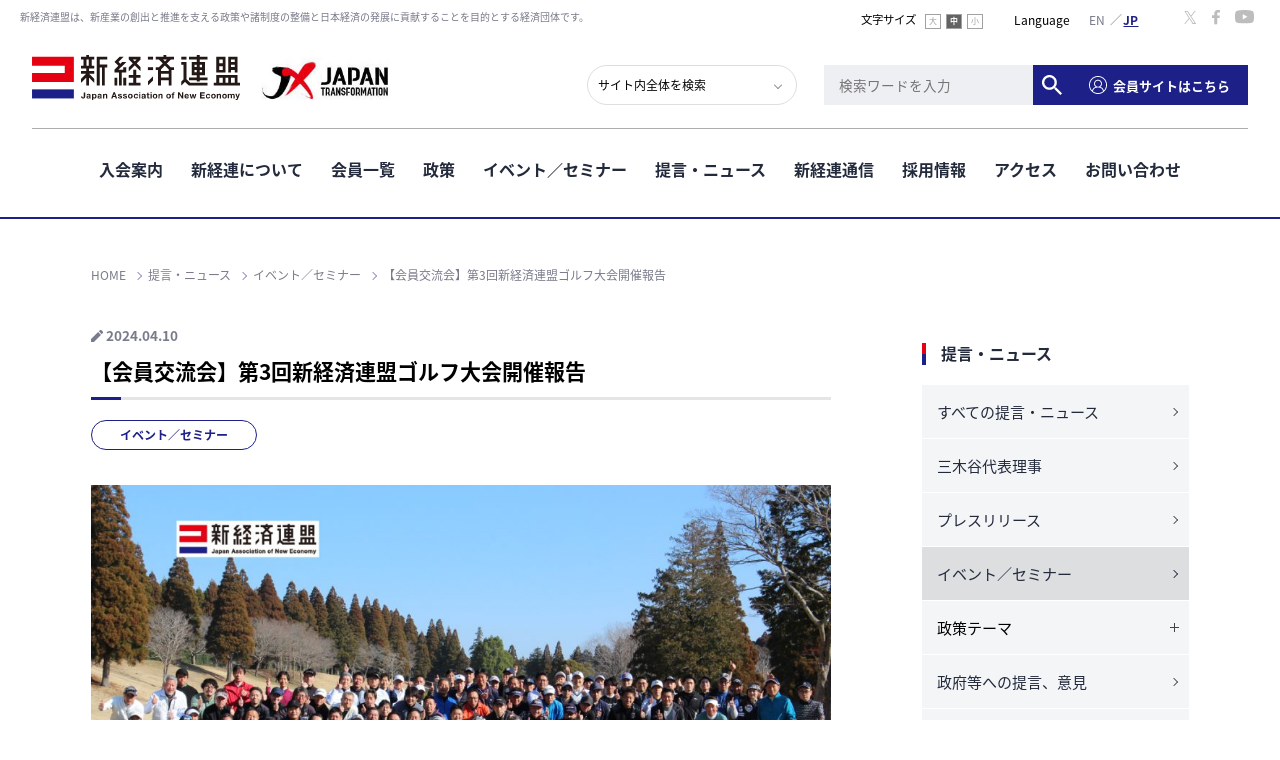

--- FILE ---
content_type: text/html; charset=UTF-8
request_url: https://jane.or.jp/proposal/event/21626.html
body_size: 102421
content:
<!DOCTYPE html>
<html lang="ja" class="no-js no-svg">
<head>
	<meta charset="utf-8">
	<meta name="robots" content="index,follow">
	<meta name="viewport" content="width=device-width">
	<link rel="shortcut icon" href="/assets/img/favicon.ico" type="image/x-icon">
	<link rel="apple-touch-icon" href="/apple-touch-icon.png">
	<link rel="apple-touch-icon" sizes="57x57" href="/assets/img/apple-touch-icon-57x57.png">
	<link rel="apple-touch-icon" sizes="72x72" href="/assets/img/apple-touch-icon-72x72.png">
	<link rel="apple-touch-icon" sizes="76x76" href="/assets/img/apple-touch-icon-76x76.png">
	<link rel="apple-touch-icon" sizes="114x114" href="/assets/img/apple-touch-icon-114x114.png">
	<link rel="apple-touch-icon" sizes="120x120" href="/assets/img/apple-touch-icon-120x120.png">
	<link rel="apple-touch-icon" sizes="144x144" href="/assets/img/apple-touch-icon-144x144.png">
	<link rel="apple-touch-icon" sizes="152x152" href="/assets/img/apple-touch-icon-152x152.png">
	<link rel="apple-touch-icon" sizes="180x180" href="/assets/img/apple-touch-icon-180x180.png">
	<meta name="format-detection" content="telephone=no">

<title>【会員交流会】第3回新経済連盟ゴルフ大会開催報告 &#8211; 新経済連盟</title>
<meta name='robots' content='max-image-preview:large' />
<link rel="alternate" type="application/rss+xml" title="新経済連盟 &raquo; フィード" href="https://jane.or.jp/feed/" />
<link rel="alternate" type="application/rss+xml" title="新経済連盟 &raquo; コメントフィード" href="https://jane.or.jp/comments/feed/" />
<script type="text/javascript">
/* <![CDATA[ */
window._wpemojiSettings = {"baseUrl":"https:\/\/s.w.org\/images\/core\/emoji\/15.0.3\/72x72\/","ext":".png","svgUrl":"https:\/\/s.w.org\/images\/core\/emoji\/15.0.3\/svg\/","svgExt":".svg","source":{"concatemoji":"https:\/\/jane.or.jp\/app\/wp-includes\/js\/wp-emoji-release.min.js?ver=6.6.4"}};
/*! This file is auto-generated */
!function(i,n){var o,s,e;function c(e){try{var t={supportTests:e,timestamp:(new Date).valueOf()};sessionStorage.setItem(o,JSON.stringify(t))}catch(e){}}function p(e,t,n){e.clearRect(0,0,e.canvas.width,e.canvas.height),e.fillText(t,0,0);var t=new Uint32Array(e.getImageData(0,0,e.canvas.width,e.canvas.height).data),r=(e.clearRect(0,0,e.canvas.width,e.canvas.height),e.fillText(n,0,0),new Uint32Array(e.getImageData(0,0,e.canvas.width,e.canvas.height).data));return t.every(function(e,t){return e===r[t]})}function u(e,t,n){switch(t){case"flag":return n(e,"\ud83c\udff3\ufe0f\u200d\u26a7\ufe0f","\ud83c\udff3\ufe0f\u200b\u26a7\ufe0f")?!1:!n(e,"\ud83c\uddfa\ud83c\uddf3","\ud83c\uddfa\u200b\ud83c\uddf3")&&!n(e,"\ud83c\udff4\udb40\udc67\udb40\udc62\udb40\udc65\udb40\udc6e\udb40\udc67\udb40\udc7f","\ud83c\udff4\u200b\udb40\udc67\u200b\udb40\udc62\u200b\udb40\udc65\u200b\udb40\udc6e\u200b\udb40\udc67\u200b\udb40\udc7f");case"emoji":return!n(e,"\ud83d\udc26\u200d\u2b1b","\ud83d\udc26\u200b\u2b1b")}return!1}function f(e,t,n){var r="undefined"!=typeof WorkerGlobalScope&&self instanceof WorkerGlobalScope?new OffscreenCanvas(300,150):i.createElement("canvas"),a=r.getContext("2d",{willReadFrequently:!0}),o=(a.textBaseline="top",a.font="600 32px Arial",{});return e.forEach(function(e){o[e]=t(a,e,n)}),o}function t(e){var t=i.createElement("script");t.src=e,t.defer=!0,i.head.appendChild(t)}"undefined"!=typeof Promise&&(o="wpEmojiSettingsSupports",s=["flag","emoji"],n.supports={everything:!0,everythingExceptFlag:!0},e=new Promise(function(e){i.addEventListener("DOMContentLoaded",e,{once:!0})}),new Promise(function(t){var n=function(){try{var e=JSON.parse(sessionStorage.getItem(o));if("object"==typeof e&&"number"==typeof e.timestamp&&(new Date).valueOf()<e.timestamp+604800&&"object"==typeof e.supportTests)return e.supportTests}catch(e){}return null}();if(!n){if("undefined"!=typeof Worker&&"undefined"!=typeof OffscreenCanvas&&"undefined"!=typeof URL&&URL.createObjectURL&&"undefined"!=typeof Blob)try{var e="postMessage("+f.toString()+"("+[JSON.stringify(s),u.toString(),p.toString()].join(",")+"));",r=new Blob([e],{type:"text/javascript"}),a=new Worker(URL.createObjectURL(r),{name:"wpTestEmojiSupports"});return void(a.onmessage=function(e){c(n=e.data),a.terminate(),t(n)})}catch(e){}c(n=f(s,u,p))}t(n)}).then(function(e){for(var t in e)n.supports[t]=e[t],n.supports.everything=n.supports.everything&&n.supports[t],"flag"!==t&&(n.supports.everythingExceptFlag=n.supports.everythingExceptFlag&&n.supports[t]);n.supports.everythingExceptFlag=n.supports.everythingExceptFlag&&!n.supports.flag,n.DOMReady=!1,n.readyCallback=function(){n.DOMReady=!0}}).then(function(){return e}).then(function(){var e;n.supports.everything||(n.readyCallback(),(e=n.source||{}).concatemoji?t(e.concatemoji):e.wpemoji&&e.twemoji&&(t(e.twemoji),t(e.wpemoji)))}))}((window,document),window._wpemojiSettings);
/* ]]> */
</script>
<style id='wp-emoji-styles-inline-css' type='text/css'>

	img.wp-smiley, img.emoji {
		display: inline !important;
		border: none !important;
		box-shadow: none !important;
		height: 1em !important;
		width: 1em !important;
		margin: 0 0.07em !important;
		vertical-align: -0.1em !important;
		background: none !important;
		padding: 0 !important;
	}
</style>
<link rel='stylesheet' id='wp-block-library-css' href='https://jane.or.jp/app/wp-includes/css/dist/block-library/style.min.css?ver=6.6.4' type='text/css' media='all' />
<style id='classic-theme-styles-inline-css' type='text/css'>
/*! This file is auto-generated */
.wp-block-button__link{color:#fff;background-color:#32373c;border-radius:9999px;box-shadow:none;text-decoration:none;padding:calc(.667em + 2px) calc(1.333em + 2px);font-size:1.125em}.wp-block-file__button{background:#32373c;color:#fff;text-decoration:none}
</style>
<style id='global-styles-inline-css' type='text/css'>
:root{--wp--preset--aspect-ratio--square: 1;--wp--preset--aspect-ratio--4-3: 4/3;--wp--preset--aspect-ratio--3-4: 3/4;--wp--preset--aspect-ratio--3-2: 3/2;--wp--preset--aspect-ratio--2-3: 2/3;--wp--preset--aspect-ratio--16-9: 16/9;--wp--preset--aspect-ratio--9-16: 9/16;--wp--preset--color--black: #000000;--wp--preset--color--cyan-bluish-gray: #abb8c3;--wp--preset--color--white: #ffffff;--wp--preset--color--pale-pink: #f78da7;--wp--preset--color--vivid-red: #cf2e2e;--wp--preset--color--luminous-vivid-orange: #ff6900;--wp--preset--color--luminous-vivid-amber: #fcb900;--wp--preset--color--light-green-cyan: #7bdcb5;--wp--preset--color--vivid-green-cyan: #00d084;--wp--preset--color--pale-cyan-blue: #8ed1fc;--wp--preset--color--vivid-cyan-blue: #0693e3;--wp--preset--color--vivid-purple: #9b51e0;--wp--preset--gradient--vivid-cyan-blue-to-vivid-purple: linear-gradient(135deg,rgba(6,147,227,1) 0%,rgb(155,81,224) 100%);--wp--preset--gradient--light-green-cyan-to-vivid-green-cyan: linear-gradient(135deg,rgb(122,220,180) 0%,rgb(0,208,130) 100%);--wp--preset--gradient--luminous-vivid-amber-to-luminous-vivid-orange: linear-gradient(135deg,rgba(252,185,0,1) 0%,rgba(255,105,0,1) 100%);--wp--preset--gradient--luminous-vivid-orange-to-vivid-red: linear-gradient(135deg,rgba(255,105,0,1) 0%,rgb(207,46,46) 100%);--wp--preset--gradient--very-light-gray-to-cyan-bluish-gray: linear-gradient(135deg,rgb(238,238,238) 0%,rgb(169,184,195) 100%);--wp--preset--gradient--cool-to-warm-spectrum: linear-gradient(135deg,rgb(74,234,220) 0%,rgb(151,120,209) 20%,rgb(207,42,186) 40%,rgb(238,44,130) 60%,rgb(251,105,98) 80%,rgb(254,248,76) 100%);--wp--preset--gradient--blush-light-purple: linear-gradient(135deg,rgb(255,206,236) 0%,rgb(152,150,240) 100%);--wp--preset--gradient--blush-bordeaux: linear-gradient(135deg,rgb(254,205,165) 0%,rgb(254,45,45) 50%,rgb(107,0,62) 100%);--wp--preset--gradient--luminous-dusk: linear-gradient(135deg,rgb(255,203,112) 0%,rgb(199,81,192) 50%,rgb(65,88,208) 100%);--wp--preset--gradient--pale-ocean: linear-gradient(135deg,rgb(255,245,203) 0%,rgb(182,227,212) 50%,rgb(51,167,181) 100%);--wp--preset--gradient--electric-grass: linear-gradient(135deg,rgb(202,248,128) 0%,rgb(113,206,126) 100%);--wp--preset--gradient--midnight: linear-gradient(135deg,rgb(2,3,129) 0%,rgb(40,116,252) 100%);--wp--preset--font-size--small: 13px;--wp--preset--font-size--medium: 20px;--wp--preset--font-size--large: 36px;--wp--preset--font-size--x-large: 42px;--wp--preset--spacing--20: 0.44rem;--wp--preset--spacing--30: 0.67rem;--wp--preset--spacing--40: 1rem;--wp--preset--spacing--50: 1.5rem;--wp--preset--spacing--60: 2.25rem;--wp--preset--spacing--70: 3.38rem;--wp--preset--spacing--80: 5.06rem;--wp--preset--shadow--natural: 6px 6px 9px rgba(0, 0, 0, 0.2);--wp--preset--shadow--deep: 12px 12px 50px rgba(0, 0, 0, 0.4);--wp--preset--shadow--sharp: 6px 6px 0px rgba(0, 0, 0, 0.2);--wp--preset--shadow--outlined: 6px 6px 0px -3px rgba(255, 255, 255, 1), 6px 6px rgba(0, 0, 0, 1);--wp--preset--shadow--crisp: 6px 6px 0px rgba(0, 0, 0, 1);}:where(.is-layout-flex){gap: 0.5em;}:where(.is-layout-grid){gap: 0.5em;}body .is-layout-flex{display: flex;}.is-layout-flex{flex-wrap: wrap;align-items: center;}.is-layout-flex > :is(*, div){margin: 0;}body .is-layout-grid{display: grid;}.is-layout-grid > :is(*, div){margin: 0;}:where(.wp-block-columns.is-layout-flex){gap: 2em;}:where(.wp-block-columns.is-layout-grid){gap: 2em;}:where(.wp-block-post-template.is-layout-flex){gap: 1.25em;}:where(.wp-block-post-template.is-layout-grid){gap: 1.25em;}.has-black-color{color: var(--wp--preset--color--black) !important;}.has-cyan-bluish-gray-color{color: var(--wp--preset--color--cyan-bluish-gray) !important;}.has-white-color{color: var(--wp--preset--color--white) !important;}.has-pale-pink-color{color: var(--wp--preset--color--pale-pink) !important;}.has-vivid-red-color{color: var(--wp--preset--color--vivid-red) !important;}.has-luminous-vivid-orange-color{color: var(--wp--preset--color--luminous-vivid-orange) !important;}.has-luminous-vivid-amber-color{color: var(--wp--preset--color--luminous-vivid-amber) !important;}.has-light-green-cyan-color{color: var(--wp--preset--color--light-green-cyan) !important;}.has-vivid-green-cyan-color{color: var(--wp--preset--color--vivid-green-cyan) !important;}.has-pale-cyan-blue-color{color: var(--wp--preset--color--pale-cyan-blue) !important;}.has-vivid-cyan-blue-color{color: var(--wp--preset--color--vivid-cyan-blue) !important;}.has-vivid-purple-color{color: var(--wp--preset--color--vivid-purple) !important;}.has-black-background-color{background-color: var(--wp--preset--color--black) !important;}.has-cyan-bluish-gray-background-color{background-color: var(--wp--preset--color--cyan-bluish-gray) !important;}.has-white-background-color{background-color: var(--wp--preset--color--white) !important;}.has-pale-pink-background-color{background-color: var(--wp--preset--color--pale-pink) !important;}.has-vivid-red-background-color{background-color: var(--wp--preset--color--vivid-red) !important;}.has-luminous-vivid-orange-background-color{background-color: var(--wp--preset--color--luminous-vivid-orange) !important;}.has-luminous-vivid-amber-background-color{background-color: var(--wp--preset--color--luminous-vivid-amber) !important;}.has-light-green-cyan-background-color{background-color: var(--wp--preset--color--light-green-cyan) !important;}.has-vivid-green-cyan-background-color{background-color: var(--wp--preset--color--vivid-green-cyan) !important;}.has-pale-cyan-blue-background-color{background-color: var(--wp--preset--color--pale-cyan-blue) !important;}.has-vivid-cyan-blue-background-color{background-color: var(--wp--preset--color--vivid-cyan-blue) !important;}.has-vivid-purple-background-color{background-color: var(--wp--preset--color--vivid-purple) !important;}.has-black-border-color{border-color: var(--wp--preset--color--black) !important;}.has-cyan-bluish-gray-border-color{border-color: var(--wp--preset--color--cyan-bluish-gray) !important;}.has-white-border-color{border-color: var(--wp--preset--color--white) !important;}.has-pale-pink-border-color{border-color: var(--wp--preset--color--pale-pink) !important;}.has-vivid-red-border-color{border-color: var(--wp--preset--color--vivid-red) !important;}.has-luminous-vivid-orange-border-color{border-color: var(--wp--preset--color--luminous-vivid-orange) !important;}.has-luminous-vivid-amber-border-color{border-color: var(--wp--preset--color--luminous-vivid-amber) !important;}.has-light-green-cyan-border-color{border-color: var(--wp--preset--color--light-green-cyan) !important;}.has-vivid-green-cyan-border-color{border-color: var(--wp--preset--color--vivid-green-cyan) !important;}.has-pale-cyan-blue-border-color{border-color: var(--wp--preset--color--pale-cyan-blue) !important;}.has-vivid-cyan-blue-border-color{border-color: var(--wp--preset--color--vivid-cyan-blue) !important;}.has-vivid-purple-border-color{border-color: var(--wp--preset--color--vivid-purple) !important;}.has-vivid-cyan-blue-to-vivid-purple-gradient-background{background: var(--wp--preset--gradient--vivid-cyan-blue-to-vivid-purple) !important;}.has-light-green-cyan-to-vivid-green-cyan-gradient-background{background: var(--wp--preset--gradient--light-green-cyan-to-vivid-green-cyan) !important;}.has-luminous-vivid-amber-to-luminous-vivid-orange-gradient-background{background: var(--wp--preset--gradient--luminous-vivid-amber-to-luminous-vivid-orange) !important;}.has-luminous-vivid-orange-to-vivid-red-gradient-background{background: var(--wp--preset--gradient--luminous-vivid-orange-to-vivid-red) !important;}.has-very-light-gray-to-cyan-bluish-gray-gradient-background{background: var(--wp--preset--gradient--very-light-gray-to-cyan-bluish-gray) !important;}.has-cool-to-warm-spectrum-gradient-background{background: var(--wp--preset--gradient--cool-to-warm-spectrum) !important;}.has-blush-light-purple-gradient-background{background: var(--wp--preset--gradient--blush-light-purple) !important;}.has-blush-bordeaux-gradient-background{background: var(--wp--preset--gradient--blush-bordeaux) !important;}.has-luminous-dusk-gradient-background{background: var(--wp--preset--gradient--luminous-dusk) !important;}.has-pale-ocean-gradient-background{background: var(--wp--preset--gradient--pale-ocean) !important;}.has-electric-grass-gradient-background{background: var(--wp--preset--gradient--electric-grass) !important;}.has-midnight-gradient-background{background: var(--wp--preset--gradient--midnight) !important;}.has-small-font-size{font-size: var(--wp--preset--font-size--small) !important;}.has-medium-font-size{font-size: var(--wp--preset--font-size--medium) !important;}.has-large-font-size{font-size: var(--wp--preset--font-size--large) !important;}.has-x-large-font-size{font-size: var(--wp--preset--font-size--x-large) !important;}
:where(.wp-block-post-template.is-layout-flex){gap: 1.25em;}:where(.wp-block-post-template.is-layout-grid){gap: 1.25em;}
:where(.wp-block-columns.is-layout-flex){gap: 2em;}:where(.wp-block-columns.is-layout-grid){gap: 2em;}
:root :where(.wp-block-pullquote){font-size: 1.5em;line-height: 1.6;}
</style>
<link rel='stylesheet' id='bogo-css' href='https://jane.or.jp/app/wp-content/plugins/bogo/includes/css/style.css?ver=3.5.3' type='text/css' media='all' />
<link rel='stylesheet' id='twentyseventeen-style-css' href='https://jane.or.jp/app/wp-content/themes/japan_association_of_new_economy/style.css?ver=6.6.4' type='text/css' media='all' />
<!--[if lt IE 9]>
<link rel='stylesheet' id='twentyseventeen-ie8-css' href='https://jane.or.jp/app/wp-content/themes/japan_association_of_new_economy/assets/css/ie8.css?ver=1.0' type='text/css' media='all' />
<![endif]-->
<link rel='stylesheet' id='common-style-css' href='https://jane.or.jp/assets/css/style.css?ver=2.0.1' type='text/css' media='all' />
<link rel='stylesheet' id='slick-css' href='https://jane.or.jp/assets/css/slick.css?ver=1.0.0' type='text/css' media='all' />
<link rel='stylesheet' id='slick-theme-css' href='https://jane.or.jp/assets/css/slick-theme.css?ver=1.0.0' type='text/css' media='all' />
<!--[if lt IE 9]>
<script type="text/javascript" src="https://jane.or.jp/app/wp-content/themes/japan_association_of_new_economy/assets/js/html5.js?ver=3.7.3" id="html5-js"></script>
<![endif]-->
<script type="text/javascript" src="https://jane.or.jp/app/wp-includes/js/jquery/jquery.min.js?ver=3.7.1" id="jquery-core-js"></script>
<script type="text/javascript" src="https://jane.or.jp/app/wp-includes/js/jquery/jquery-migrate.min.js?ver=3.4.1" id="jquery-migrate-js"></script>
<link rel="https://api.w.org/" href="https://jane.or.jp/wp-json/" /><link rel="EditURI" type="application/rsd+xml" title="RSD" href="https://jane.or.jp/app/xmlrpc.php?rsd" />
<link rel="canonical" href="https://jane.or.jp/proposal/event/21626.html/" />
<link rel="alternate" title="oEmbed (JSON)" type="application/json+oembed" href="https://jane.or.jp/wp-json/oembed/1.0/embed?url=https%3A%2F%2Fjane.or.jp%2Fproposal%2Fevent%2F21626.html%2F" />
<link rel="alternate" title="oEmbed (XML)" type="text/xml+oembed" href="https://jane.or.jp/wp-json/oembed/1.0/embed?url=https%3A%2F%2Fjane.or.jp%2Fproposal%2Fevent%2F21626.html%2F&#038;format=xml" />
<!-- Meta Pixel Code -->
<script>
!function(f,b,e,v,n,t,s)
{if(f.fbq)return;n=f.fbq=function(){n.callMethod?
n.callMethod.apply(n,arguments):n.queue.push(arguments)};
if(!f._fbq)f._fbq=n;n.push=n;n.loaded=!0;n.version='2.0';
n.queue=[];t=b.createElement(e);t.async=!0;
t.src=v;s=b.getElementsByTagName(e)[0];
s.parentNode.insertBefore(t,s)}(window, document,'script',
'https://connect.facebook.net/en_US/fbevents.js');
fbq('init', '850441440808841');
fbq('track', 'PageView');
</script>
<noscript><img height="1" width="1" style="display:none"
src="https://www.facebook.com/tr?id=850441440808841&ev=PageView&noscript=1"
lt="Facebook Pixel"			   
/></noscript>
<!-- End Meta Pixel Code --><style type="text/css">.broken_link:after, a.broken_link:after {
content: '※現在このページは閉鎖しております';
color:#000;
padding-left: 5px;
}</style>		<style type="text/css" id="wp-custom-css">
			.test {color:#f00;}		</style>
			
	<meta name="description" content="私たち、新経済連盟は、eビジネスやITについての正しい理解・認識をもった上で政策決定をしてもらうために必要な活動を行っています。また、eビジネス・ITを核としたイノベーション・リテラシー向上とインフラのさらなる整備を目指しています。">
	<meta name="keywords" content="新経済連盟,新経連,JANE,eビジネス推進連合会,eビジネス,ebusiness,IT,Web,ITビジネス,jane,イノベーション,経済団体,jeba,JEBA,JeBA">	
	<meta property="og:title" content="【会員交流会】第3回新経済連盟ゴルフ大会開催報告 &#8211; 新経済連盟">
	<meta property="og:type" content="website">
	<meta property="og:description" content="私たち、新経済連盟は、eビジネスやITについての正しい理解・認識をもった上で政策決定をしてもらうために必要な活動を行っています。また、eビジネス・ITを核としたイノベーション・リテラシー向上とインフラのさらなる整備を目指しています。">	
	<meta property="og:url" content="https://jane.or.jp">
	<meta property="og:image" content="http://jane.or.jp/assets//img/fb_icon.png">
	<meta property="og:site_name" content="新経済連盟">

<!-- Google tag (gtag.js) -->
<script async src="https://www.googletagmanager.com/gtag/js?id=G-KPY4MQS68G"></script>
<script>
	window.dataLayer = window.dataLayer || [];
	function gtag(){dataLayer.push(arguments);}
	gtag('js', new Date());

	gtag('config', 'G-KPY4MQS68G');
</script>
</head>

<body id="top" class="proposal-template-default single single-proposal postid-21626 m-header-normal ja lower col2">
<div id="fb-root"></div>
<script>(function(d, s, id) {
  var js, fjs = d.getElementsByTagName(s)[0];
  if (d.getElementById(id)) return;
  js = d.createElement(s); js.id = id;
  js.src = 'https://connect.facebook.net/ja_JP/sdk.js#xfbml=1&version=v3.2';
  fjs.parentNode.insertBefore(js, fjs);
}(document, 'script', 'facebook-jssdk'));</script>
	<header class="global" id="header">
		<div class="clearfix">
			<div class="header_inner">
				<div class="header_inner_block01 clearfix">
					<p class="header_catch">新経済連盟は、新産業の創出と推進を支える政策や諸制度の整備と日本経済の発展に貢献することを目的とする経済団体です。</p>					<div class="header_inner_block01_col">
						<div class="header_fontSize">
														<div class="header_fontSize_label">文字サイズ</div>
							<ul class="header_fontSize_list" id="jsFontSize">
								<li><span class="l">大</span></li>
								<li><span class="m">中</span></li>
								<li><span class="s">小</span></li>
							</ul>
													</div>
						<div class="header_language"><div class="header_language_label">Language</div><ul class="bogo-language-switcher"><li class="en-US en first"><span class="bogoflags bogoflags-us"></span> <span class="bogo-language-name">English</span></li>
<li class="ja current last"><span class="bogoflags bogoflags-jp"></span> <span class="bogo-language-name"><a rel="alternate" hreflang="ja" href="https://jane.or.jp/proposal/event/21626.html/" title="日本語" class="current" aria-current="page">日本語</a></span></li>
</ul>
</div>						<div class="header_sns">
							<ul class="header_sns_list">
								<li><a href="https://x.com/shinkeiren" target="_blank"><img src="/assets/img/ico_x.svg" alt="" width="13"></a></li>
								<li><a href="https://www.facebook.com/shinkeiren/" target="_blank"><img src="/assets/img/ico_facebook.svg" alt="" width="8"></a></li>
								<li><a href="https://www.youtube.com/channel/UCwPxbWyYcTON0txczHebWNA" target="_blank"><img src="/assets/img/ico_youtube.svg" alt="" width="19"></a></li>
							</ul>
						</div>
					</div>
				</div><!--//.header_inner_block01-->
	
				<div class="header_inner_block02 clearfix">
					<div class="header_spMenuBtn spOnly" id="js-spMenuBtn"><span>Menu</span></div>
					<h1 class="header_logo"><a href="https://jane.or.jp" class="jane"><img src="/assets/img/logo.svg" alt="新経済連盟"></a><a href="https://nest.jane.or.jp/jxlive2025/" target="_blank" class="social"><img src="/assets/img/JAPANtransformation_logo.jpg" alt="Japan Transformation"></a></h1>					<div class="header_search">
						


	<form role="search" method="get" class="search-form" action="https://jane.or.jp/">
		<div class="header_search_inner">
			<div class="search_select">
								<select name="type">
										<option value="">サイト内全体を検索</option>
					<option value="proposal">提言・ニュース</option>
					<option value="event">イベント／セミナー</option>
									</select>
			</div>
			<div class="search_text">
								<input type="search" id="search-form-697d0c9718736" class="search-field search_input" placeholder="検索ワードを入力" value="" name="s" />
				<button type="submit" class="search_btn">検索</button>
							</div>
		</div>
	</form>
												<div class="header_login">
							<a href="/members-portal/login/" class="btn_login"><span>会員サイトはこちら</span></a>
						</div>
					</div>
					<div class="header_spSearchBtn spOnly" id="js-spSearchBtn"><span class="over">Search</span></div>
					<div class="header_spMemberBtn spOnly"><a href="/members-portal/login/" class="btn_login"><span>会員サイト</span></a></div>
				</div><!--//.header_inner_block02-->
			</div><!--//.header_inner-->

			<nav class="pcOnly clearfix">
				<div class="nav_logo"><a href="https://jane.or.jp" class="jane"><img src="/assets/img/logo.svg" alt="新経済連盟 JANE"/></a>
										<a href="https://nest.jane.or.jp/jxlive2025/" target="_blank" class="social"><img src="/assets/img/JAPANtransformation_logo.jpg" alt="Japan Transformation"></a>
									</div>
				<ul>
					<li class="has-child"><a href="https://jane.or.jp/admission/procedure/" id="gnav1">入会案内</a><div class="subNav_container"><ul class="subNav container"><li><a href="https://jane.or.jp/admission/procedure/">入会方法・流れ</a></li><li><a href="https://f.msgs.jp/webapp/form/14484_clv_14/index.do" target="_blank">入会フォーム</a></li></ul></div></li>					<li class="has-child"><a href="https://jane.or.jp/about/association/" id="gnav2">新経連について</a><div class="subNav_container"><ul class="subNav container"><li><a href="https://jane.or.jp/about/association/">新経済連盟について</a></li><li><a href="https://jane.or.jp/about/introdction/">はじめに</a></li><li><a href="https://jane.or.jp/about/organization/">組織図</a></li><li><a href="https://jane.or.jp/about/kansai/">関西支部</a></li><li><a href="https://jane.or.jp/about/activity/">活動内容</a></li><li><a href="https://jane.or.jp/about/member_activity/">会員としての活動</a></li><li><a href="https://jane.or.jp/about/shareholders/">総会について</a></li><li><a href="https://jane.or.jp/about/donation/">寄付金について</a></li></ul></div></li>					<li class="has-child"><a href="https://jane.or.jp/member/director/" id="gnav3">会員一覧</a><div class="subNav_container"><ul class="subNav container"><li><a href="https://jane.or.jp/member/director/">理事・監査役・顧問・幹事</a></li><li><a href="https://jane.or.jp/member/ippan/">一般会員企業一覧</a></li><li><a href="https://jane.or.jp/member/sanjo/">賛助会員企業一覧</a></li></ul></div></li>					<li class="has-child"><a href="https://jane.or.jp/policy/" id="gnav4">政策</a><div class="subNav_container"><ul class="subNav container"><li><a href="https://jane.or.jp/policy/">政策テーマ一覧</a></li><li><a href="https://jane.or.jp/policy/pt/">プロジェクトチームの活動紹介</a></li></ul></div></li>
					<li class="has-child">
												<a href="/event/" id="gnav5">イベント／セミナー</a>
												<div class="subNav_container"><ul class="subNav container">
														<li><a href="/event/">イベント・セミナーについて</a></li>
							<li><a href="/event/general/">一般＋会員向けセミナー／イベント</a></li>
							<li><a href="/event/member/">会員限定セミナー／イベント</a></li>
														<li><a href="https://nest.jane.or.jp/tokyo/" target="_blank">新経済サミット</a></li><li><a href="https://nest.jane.or.jp/kansai/" target="_blank">NEST2019 KANSAI </a></li>						</ul></div>
					</li>

					<li class="has-child">
												<a href="/proposal/" id="gnav6">提言・ニュース</a>
												<div class="subNav_container"><ul class="subNav container">
														<li><a href="/proposal/">すべての提言・ニュース</a></li>
														<li><a href="/proposal/comments/">三木谷代表理事</a></li><li><a href="/proposal/pressrelease/">プレスリリース</a></li><li><a href="/proposal/event/">イベント／セミナー</a></li><li class="has-extra"><span>政策テーマ</span><div class="extraNav_container"><ul class="extraNav container"><li><a href="/proposal/theme/">すべての政策テーマ</a></li><li><a href="/proposal/?pt=6747">グランドデザインPT</a></li><li><a href="/proposal/?pt=7098">イノベーション促進PT</a></li><li><a href="/proposal/?pt=7103">移民・共生政策PT</a></li><li><a href="/proposal/?pt=121">ベンチャーフィランソロピーPT</a></li><li><a href="/proposal/?pt=503">Fintech推進ＰＴ</a></li><li><a href="/proposal/?pt=70">シェアリングエコノミー推進PT</a></li><li><a href="/proposal/?pt=505">不動産市場拡大推進ＰＴ</a></li><li><a href="/proposal/?pt=510">教育改革PT・次世代教育WG</a></li><li><a href="/proposal/?pt=8177">SOGIエンパワーメントPT</a></li></ul></div><li><a href="/proposal/advocacy/">政府等への提言、意見</a></li><li><a href="/proposal/notice/">事務局からのお知らせ</a></li>						</ul></div>
					</li>
					<li><a href="/blog/">新経連通信</a></li><li><a href="/recruit/" id="gnav7">採用情報</a></li><li><a href="/access/">アクセス</a></li><li><a href="/contact/" id="gnav8">お問い合わせ</a></li>					<li class="nav_login">
						<div>
							<a href="/members-portal/login/" class="btn_login"><span>会員サイトはこちら</span></a>
						</div>
					</li>
				</ul>
			</nav><!--//.pcOnly-->

			<div class="nav-sp" id="js-spMenu">
				<div class="nav-sp_inner">
					<ul class="nav-sp_topMenu">
												<li><a href="/access/">アクセス</a></li>
						<li><a href="/policy/">政策テーマ一覧</a></li>
											</ul>
					<nav class="nav-sp_mainMenu">
						<ul>

							<li class="has-child"><span class="subNav_head">入会案内</span><ul class="subNav"><li><a href="https://jane.or.jp/admission/procedure/">入会方法・流れ</a></li><li><a href="https://f.msgs.jp/webapp/form/14484_clv_14/index.do" target="_blank">入会フォーム</a></li></ul></li>							<li class="has-child"><span class="subNav_head">新経連について</span><ul class="subNav container"><li><a href="https://jane.or.jp/about/association/">新経済連盟について</a></li><li><a href="https://jane.or.jp/about/introdction/">はじめに</a></li><li><a href="https://jane.or.jp/about/organization/">組織図</a></li><li><a href="https://jane.or.jp/about/kansai/">関西支部</a></li><li><a href="https://jane.or.jp/about/activity/">活動内容</a></li><li><a href="https://jane.or.jp/about/member_activity/">会員としての活動</a></li><li><a href="https://jane.or.jp/about/shareholders/">総会について</a></li><li><a href="https://jane.or.jp/about/donation/">寄付金について</a></li></ul></li>							<li class="has-child"><span class="subNav_head">会員一覧</span><ul class="subNav container"><li><a href="https://jane.or.jp/member/director/">理事・監査役・顧問・幹事</a></li><li><a href="https://jane.or.jp/member/ippan/">一般会員企業一覧</a></li><li><a href="https://jane.or.jp/member/sanjo/">賛助会員企業一覧</a></li></ul></li>							<li class="has-child"><span class="subNav_head">政策</span><ul class="subNav container"><li><a href="https://jane.or.jp/policy/">政策テーマ一覧TOP</a></li><li><a href="https://jane.or.jp/policy/pt/">プロジェクトチームの活動紹介TOP</a></li></ul></li>
							<li class="has-child">
																<span class="subNav_head">イベント／セミナー</span>
																<ul class="subNav">
																		<li><a href="/event/">イベント・セミナーについて</a></li>
									<li><a href="/event/general/">一般＋会員向けセミナー／イベント</a></li>
									<li><a href="/event/member/">会員限定セミナー／イベント</a></li>
																		<li><a href="https://nest.jane.or.jp/tokyo/" target="_blank">新経済サミット</a></li><li><a href="https://nest.jane.or.jp/kansai/" target="_blank">NEST2019 KANSAI </a></li>								</ul>
							</li>

							<li class="has-child">
																<span class="subNav_head">提言／ニュース</span>
																<ul class="subNav">
																		<li><a href="/proposal/">すべての提言・ニュース</a></li>
																		<li><a href="/proposal/comments/">三木谷代表理事</a></li><li><a href="/proposal/pressrelease/">プレスリリース</a></li><li><a href="/proposal/event/">イベント／セミナー</a></li><li class="has-extra"><span>政策課題</span><ul class="extraNav"><li><a href="/proposal/theme/">すべての政策テーマ</a></li><li><a href="https://jane.or.jp/tag/grand_design/">グランドデザインPT</a></li><li><a href="https://jane.or.jp/tag/innovation/">イノベーション促進PT</a></li><li><a href="https://jane.or.jp/tag/immigration_and_cohesion/">移民・共生政策PT</a></li><li><a href="https://jane.or.jp/tag/philanthropy/">ベンチャーフィランソロピーPT</a></li><li><a href="https://jane.or.jp/tag/fintech/">Fintech推進ＰＴ</a></li><li><a href="https://jane.or.jp/tag/sharing/">シェアリングエコノミー推進PT</a></li><li><a href="https://jane.or.jp/tag/real_estate/">不動産市場拡大推進ＰＴ</a></li><li><a href="https://jane.or.jp/tag/education/">教育改革PT・次世代教育WG</a></li><li><a href="https://jane.or.jp/tag/sogi/">SOGIエンパワーメントPT</a></li></ul><li><a href="/proposal/advocacy/">政府等への提言、意見</a></li><li><a href="/proposal/notice/">事務局からのお知らせ</a></li>								</ul>
							</li>
							<li><a href="/blog/" class="subNav_head subNav_head-link">新経連通信</a></li><li><a href="/contact/" class="subNav_head subNav_head-link">お問い合わせ</a></li>						</ul>
					</nav>

					<ul class="nav-sp_subMenu">
											<li><a href="/privacy-policy/">プライバシーポリシー</a></li>
						<li><a href="https://x.com/shinkeiren" target="_blank">X</a></li>
						<li><a href="/sitemap/">サイトマップ</a></li>
						<li><a href="https://www.facebook.com/shinkeiren/" target="_blank">Facebook</a></li>
						<li><a href="/guideline/">ロゴ使用ガイドライン</a></li>
						<li><a href="https://www.youtube.com/channel/UCwPxbWyYcTON0txczHebWNA" target="_blank">Youtube</a></li>
						<li><a href="/access/">アクセス</a></li>
						<li><a href="/recruit/">採用情報</a></li>
										</ul>
					<div class="nav-sp_language">
					<div class="header_language"><div class="header_language_label">Language</div><ul class="bogo-language-switcher"><li class="en-US en first"><span class="bogoflags bogoflags-us"></span> <span class="bogo-language-name">English</span></li>
<li class="ja current last"><span class="bogoflags bogoflags-jp"></span> <span class="bogo-language-name"><a rel="alternate" hreflang="ja" href="https://jane.or.jp/proposal/event/21626.html/" title="日本語" class="current" aria-current="page">日本語</a></span></li>
</ul>
</div>					</div>
					<div class="btn_close" id="js-spMenu_close">
						<span>CLOSE</span>
					</div>
				</div><!--//.sp_inner-->
			</div><!--//.nav-sp-->

			<div class="search-sp" id="js-spSearch">
				<div class="search-sp_inner">
					<form action="">
						<div class="search-sp_select">
														<select name="type">
																<option value="">サイト内全体を検索</option>
								<option value="proposal">提言・ニュース</option>
								<option value="event">イベント／セミナー</option>
															</select>
						</div>
												<div class="search-sp_text">
														<input type="search" id="search-form-697d0c9721924" class="search-sp_input" placeholder="検索ワードを入力" value="" name="s" />
							<div class="search-sp_btn"><button type="submit">検索</button></div>
													</div>
					</form>
					<div class="btn_close" id="js-spSearch_close">
						<span>CLOSE</span>
					</div>
				</div>
			</div><!--//.search-sp-->

		</div><!--//.clearfix-->
	</header>
<main class="content container" style="padding-top: 236px;">
		<input type="hidden" id="gnavID" value="gnav6">
		<ul itemprop="Breadcrumb" itemscope itemtype="http://data-vocabulary.org/BreadcrumbList" class="topicPath container"><li itemprop="itemListElement" itemscope itemtype="http://schema.org/ListItem"><a itemprop="item" href="https://jane.or.jp/" class="home"><span itemprop="name">HOME</span></a><meta itemprop="position" content="1"></li><li itemprop="itemListElement" itemscope itemtype="http://schema.org/ListItem"><a itemprop="item" href="https://jane.or.jp/proposal"><span itemprop="name">提言・ニュース</span></a><meta itemprop="position" content="2"></li><li itemprop="itemListElement" itemscope itemtype="http://schema.org/ListItem"><a itemprop="item" href="https://jane.or.jp/proposal/event/"><span itemprop="name">イベント／セミナー</span></a><meta itemprop="position" content="3"></li><li itemprop="itemListElement" itemscope itemtype="http://schema.org/ListItem"><span itemprop="name">【会員交流会】第3回新経済連盟ゴルフ大会開催報告</span><meta itemprop="position" content="4"></li></ul>		<div class="mainCol">
			<section>
				<div class="entry_body topics_contents">
					
		<div class="article_info topics_meta clearfix"><div class="topics_date">2024.04.10</div></div><h1 class="section_title">【会員交流会】第3回新経済連盟ゴルフ大会開催報告</h1><ul class="proposal-category topics_category"><li><a href="https://jane.or.jp/proposal/event/">イベント／セミナー</a></li>
</ul>
<div class="article_img"><img src="https://jane.or.jp/app/wp-content/uploads/2024/04/golf_20240315_r-1024x540.jpg" alt=""></div><section><div><span>新経済連盟は3月、千葉県の東急セブンハンドレッドクラブにて「第3回新経済ゴルフ大会」を開催いたしました。</span></div>
<div><span><img fetchpriority="high" decoding="async" src="https://jane.or.jp/app/wp-content/uploads/2024/04/696946cbb076929e05503be69efbdd67-1024x576.jpeg" alt="" width="720" height="404" class="alignnone  wp-image-21639" srcset="https://jane.or.jp/app/wp-content/uploads/2024/04/696946cbb076929e05503be69efbdd67-1024x576.jpeg 1024w, https://jane.or.jp/app/wp-content/uploads/2024/04/696946cbb076929e05503be69efbdd67-300x169.jpeg 300w, https://jane.or.jp/app/wp-content/uploads/2024/04/696946cbb076929e05503be69efbdd67-768x432.jpeg 768w, https://jane.or.jp/app/wp-content/uploads/2024/04/696946cbb076929e05503be69efbdd67-1536x864.jpeg 1536w, https://jane.or.jp/app/wp-content/uploads/2024/04/696946cbb076929e05503be69efbdd67-2048x1152.jpeg 2048w" sizes="(max-width: 720px) 100vw, 720px" /></span></div>
<div><span>  </span><span> </span></div>
<div><span>3回目となる今回も90名を超える皆様にご参加いただき、東急会長の野本弘文幹事、大会チェアマンでもあるライク会長兼社長の岡本泰彦幹事ほか9名の役員がホストとして皆様をお迎えしました。</span></div>
<div><span> </span></div>
<div><span>当日は晴天に恵まれ、会員企業からエキスパートをお招きしてのストレッチセッションや、「ドラコンクイーン」との対決などの企画もあり、美しい春空のもとで和気あいあいとした雰囲気でプレーを楽しんでいただきました。</span></div>
<div><span> </span></div>
<div><span>また、今回は史上最多となる12社からご協賛を賜り、プレー後の表彰パーティーに豪華賞品を多数ご用意することができました。なかにはサプライズで当日素晴らしい商品をお持ちいただいた方もあり、各賞の発表毎に歓声が上がるなど大変な盛り上がりとなりました。</span></div>
<div><span> </span></div>
<div><span>このゴルフ大会は来年も開催を予定しております。今秋以降にご案内いたしますので、引き続き多数の皆様にご参加いただけますと幸いです。</span></div>
<div><span> </span></div>
<div><span> </span></div>
<div><span>■開催コース</span></div>
<div><span>東急セブンハンドレッドクラブ　東コース</span></div>
<div><span> </span></div>
<div><span>■協賛企業（五十音順）</span></div>
<div><span>株式会社安藤・間</span></div>
<div><span>株式会社カーセブンデジフィールド</span></div>
<div><span>株式会社ジュン</span></div>
<div><span>ソースネクスト株式会社</span></div>
<div><span>株式会社TSI</span></div>
<div><span>Dolby Japan株式会社</span></div>
<div><span>株式会社FUNDINO</span></div>
<div><span>株式会社ログラス</span></div>
<div><span>楽天モバイル株式会社</span></div>
<div><span>有限会社エアル・ファースト</span></div>
<div><span>エポンゴルフ株式会社<br />
</span>花キューピット株式会社</div>
<div>
<div>
<p><span> </span></p>
<p>【朝礼】<br />
会員企業のフラクタルワークアウト株式会社高瀬雅弘社長のストレッチセッションを行い、スタート前にしっかり体をほぐしました！</p>
</div>
<div><span><img decoding="async" src="https://jane.or.jp/app/wp-content/uploads/2024/04/291ec7c16d906370016ffea2d38db1bb.jpg" alt="" width="600" height="400" class="alignnone  wp-image-21629" srcset="https://jane.or.jp/app/wp-content/uploads/2024/04/291ec7c16d906370016ffea2d38db1bb.jpg 602w, https://jane.or.jp/app/wp-content/uploads/2024/04/291ec7c16d906370016ffea2d38db1bb-300x200.jpg 300w" sizes="(max-width: 600px) 100vw, 600px" /></span><span></span><span> </span></div>
<div><span> </span></div>
<div><span>【ラウンド】</span></div>
<div><span>晴天のなか、朝8時32分からスタートしました。９番ホールでは、昨年に続きドラコンクイーン高島早百合プロをお呼びしたドラコン対決を行い、見事勝利した方には、高島プロからのプレゼント企画もありました。高島プロに勝利した皆様おめでとうございます！ <br />
<img decoding="async" src="https://jane.or.jp/app/wp-content/uploads/2024/04/aae2d5344b3c5cfac97150ffae768508.jpg" alt="" width="602" height="401" class="alignnone size-full wp-image-21633" srcset="https://jane.or.jp/app/wp-content/uploads/2024/04/aae2d5344b3c5cfac97150ffae768508.jpg 602w, https://jane.or.jp/app/wp-content/uploads/2024/04/aae2d5344b3c5cfac97150ffae768508-300x200.jpg 300w" sizes="(max-width: 602px) 100vw, 602px" /><br />
</span></div>
<div><span> </span></div>
<div><span>【当日の写真】<br />
<img loading="lazy" decoding="async" src="https://jane.or.jp/app/wp-content/uploads/2024/04/293041284b7627e50df628caa13368a6.jpg" alt="" width="602" height="401" class="alignnone size-full wp-image-21634" srcset="https://jane.or.jp/app/wp-content/uploads/2024/04/293041284b7627e50df628caa13368a6.jpg 602w, https://jane.or.jp/app/wp-content/uploads/2024/04/293041284b7627e50df628caa13368a6-300x200.jpg 300w" sizes="(max-width: 602px) 100vw, 602px" /></span></div>
<div><span>ラウンドの様子①</span></div>
<div><span>  </span></div>
<div><span> <img loading="lazy" decoding="async" src="https://jane.or.jp/app/wp-content/uploads/2024/04/1b76daacc689960dc740264258da0ff6.jpg" alt="" width="602" height="401" class="alignnone size-full wp-image-21635" srcset="https://jane.or.jp/app/wp-content/uploads/2024/04/1b76daacc689960dc740264258da0ff6.jpg 602w, https://jane.or.jp/app/wp-content/uploads/2024/04/1b76daacc689960dc740264258da0ff6-300x200.jpg 300w" sizes="(max-width: 602px) 100vw, 602px" /></span></div>
<div><span>ラウンドの様子②</span></div>
<div><span>  </span></div>
<div><span> <img loading="lazy" decoding="async" src="https://jane.or.jp/app/wp-content/uploads/2024/04/997474af078cb3aec98cbf3c22dc2eaf.jpg" alt="" width="602" height="401" class="alignnone size-full wp-image-21636" srcset="https://jane.or.jp/app/wp-content/uploads/2024/04/997474af078cb3aec98cbf3c22dc2eaf.jpg 602w, https://jane.or.jp/app/wp-content/uploads/2024/04/997474af078cb3aec98cbf3c22dc2eaf-300x200.jpg 300w" sizes="(max-width: 602px) 100vw, 602px" /></span></div>
<div><span>表彰パーティーの様子①</span></div>
<div><span>  </span></div>
<div><span><img loading="lazy" decoding="async" src="https://jane.or.jp/app/wp-content/uploads/2024/04/4d19f2737ebbf3196df69532c6d466a6.jpg" alt="" width="602" height="401" class="alignnone size-full wp-image-21637" srcset="https://jane.or.jp/app/wp-content/uploads/2024/04/4d19f2737ebbf3196df69532c6d466a6.jpg 602w, https://jane.or.jp/app/wp-content/uploads/2024/04/4d19f2737ebbf3196df69532c6d466a6-300x200.jpg 300w" sizes="(max-width: 602px) 100vw, 602px" /> </span></div>
<div><span>表彰パーティーの様子②</span></div>
<div><span>  </span></div>
<div><span><img loading="lazy" decoding="async" src="https://jane.or.jp/app/wp-content/uploads/2024/04/8e77473cd23a8454eb07bc4d50e15561.jpg" alt="" width="602" height="401" class="alignnone size-full wp-image-21638" srcset="https://jane.or.jp/app/wp-content/uploads/2024/04/8e77473cd23a8454eb07bc4d50e15561.jpg 602w, https://jane.or.jp/app/wp-content/uploads/2024/04/8e77473cd23a8454eb07bc4d50e15561-300x200.jpg 300w" sizes="(max-width: 602px) 100vw, 602px" /> </span></div>
<div><span>■ドラコン賞　岡本 泰彦幹事（ライク株式会社）　酒井 将様（べリーベスト法律事務所）</span></div>
<div><span> </span></div>
<div><span><img loading="lazy" decoding="async" src="https://jane.or.jp/app/wp-content/uploads/2024/04/b0fec3ea2801643047c3385359a834fa.jpg" alt="" width="602" height="401" class="alignnone size-full wp-image-21631" srcset="https://jane.or.jp/app/wp-content/uploads/2024/04/b0fec3ea2801643047c3385359a834fa.jpg 602w, https://jane.or.jp/app/wp-content/uploads/2024/04/b0fec3ea2801643047c3385359a834fa-300x200.jpg 300w" sizes="(max-width: 602px) 100vw, 602px" /> </span></div>
<div><span>■個人戦優勝　中屋 昌太様（株式会社わたしのお教室）プレゼンターは 遠藤 新太郎様（株式会社遠藤製作所）</span></div>
<div><span> </span></div>
<div><span><img loading="lazy" decoding="async" src="https://jane.or.jp/app/wp-content/uploads/2024/04/6246af8022f1122dcdfd9e02bbdf5451.jpg" alt="" width="602" height="401" class="alignnone size-full wp-image-21632" srcset="https://jane.or.jp/app/wp-content/uploads/2024/04/6246af8022f1122dcdfd9e02bbdf5451.jpg 602w, https://jane.or.jp/app/wp-content/uploads/2024/04/6246af8022f1122dcdfd9e02bbdf5451-300x200.jpg 300w" sizes="(max-width: 602px) 100vw, 602px" /> </span></div>
<div><span>■団体戦優勝　森本 宏一様（ビーウィズ株式会社）、吉川 登様（花キューピット株式会社）、三浦 嚴嗣様（株式会社クラウドポイント）　<br />
※プレゼンターは高谷監査役（イー・ガーディアン株式会社）</span></div>
</div>
</section>				</div>
			</section>
		</div>

		<div class="subCol">
						<div class="subCol_head">提言・ニュース</div>
						<nav class="subCol_nav">
				<ul class="subCol_nav_list">
					<li><a href="/proposal/">すべての提言・ニュース</a></li><li><a href="/proposal/comments/">三木谷代表理事</a></li><li><a href="/proposal/pressrelease/">プレスリリース</a></li><li class="current"><a href="/proposal/event/">イベント／セミナー</a></li><li class="has-child"><span>政策テーマ</span><ul class="subCol_nav_child_list"><li><a href="/proposal/theme/">すべての政策テーマ</a></li><li><a href="https://jane.or.jp/tag/grand_design/">グランドデザインPT</a></li><li><a href="https://jane.or.jp/tag/innovation/">イノベーション促進PT</a></li><li><a href="https://jane.or.jp/tag/immigration_and_cohesion/">移民・共生政策PT</a></li><li><a href="https://jane.or.jp/tag/philanthropy/">ベンチャーフィランソロピーPT</a></li><li><a href="https://jane.or.jp/tag/fintech/">Fintech推進ＰＴ</a></li><li><a href="https://jane.or.jp/tag/sharing/">シェアリングエコノミー推進PT</a></li><li><a href="https://jane.or.jp/tag/real_estate/">不動産市場拡大推進ＰＴ</a></li><li><a href="https://jane.or.jp/tag/education/">教育改革PT・次世代教育WG</a></li><li><a href="https://jane.or.jp/tag/sogi/">SOGIエンパワーメントPT</a></li></ul><li><a href="/proposal/advocacy/">政府等への提言、意見</a></li><li><a href="/proposal/notice/">事務局からのお知らせ</a></li>				</ul>
			</nav>
			<ul class="subCol_bnr">
			<li><a href="https://f.msgs.jp/webapp/form/14484_clv_14/index.do" class="bnr bnr-entry over" target="_blank"><span>入会手続きはこちら<span class="subCol_bnr_text">※ 外部サイトに遷移します</span></span></a></li>
		<!--<li><a href="/pdf/jane.pdf" class="bnr bnr-download over" target="_blank"><span>団体資料ダウンロード</span></a></li>-->
	</ul>		</div>
	</main>


<footer>
		<div id="pagetop"><a href="#top"><img src="/assets/img/btn_pagetop.svg" alt="ページトップへ"></a></div>
		<div id="footer">
				<section class="join">
				<h2 class="join_title">新経済連盟（JANE）会員を<br class="spOnly">随時募集しています</h2>
				<div class="join_block">
					<!--<div class="join_box">
						<h3 class="join_box_title">団体資料ダウンロード</h3>
						<p>新経連の団体資料がダウンロードできます。<br>下記のリンクをクリックしてください。</p>
						<div class="btn_block"><a href="/pdf/jane.pdf" class="btn btn-arrow" target="_blank">資料ダウンロード</a></div>
					</div>-->
					<div class="join_box">
						<h3 class="join_box_title">入会手続き</h3>
						<p>会員様を募集しております。<br>入会案内をご覧の上お申し込みください。</p>
						<div class="btn_block"><a href="https://f.msgs.jp/webapp/form/14484_clv_14/index.do" class="btn btn-arrow" target="_blank">入会フォーム</a><div class="join_btn_note">※ 外部サイトに遷移します</div></div>
					</div>
				</div>
			</section>
	
<div class="featureSlider_container"><div class="inner"><ul class="featureSlider featureSlider-footer"><li><a href="https://nest.jane.or.jp/jxlive2025/" target="_blank"><img src="https://jane.or.jp/app/wp-content/uploads/2024/11/JXLIVE_b.png"></a></li><li><a href="https://jane.or.jp/proposal/notice/25572.html"><img src="https://jane.or.jp/app/wp-content/uploads/2025/09/1dd1be890945adf778dfa58228627339.jpg"></a></li><li><a href="https://jane.or.jp/app/wp-content/uploads/2025/12/JANE_pamph_202512.pdf" target="_blank"><img src="https://jane.or.jp/app/wp-content/uploads/2021/10/JANE.jpg"></a></li></ul></div></div>
			<ul id="footerNavi" class="clearfix">
				<li>
				<p class="footerTxt"><span>入会案内</span></p><ul><li><a href="https://jane.or.jp/admission/procedure/">入会方法・流れ</a></li><li><a href="https://f.msgs.jp/webapp/form/14484_clv_14/index.do" target="_blank">入会フォーム</a></li></ul>				</li>

				<li>
				<p class="footerTxt"><span>新経連について</span></p><ul><li><a href="https://jane.or.jp/about/association/">新経済連盟について</a></li><li><a href="https://jane.or.jp/about/introdction/">はじめに</a></li><li><a href="https://jane.or.jp/about/organization/">組織図</a></li><li><a href="https://jane.or.jp/about/kansai/">関西支部</a></li><li><a href="https://jane.or.jp/about/activity/">活動内容</a></li><li><a href="https://jane.or.jp/about/member_activity/">会員としての活動</a></li><li><a href="https://jane.or.jp/about/shareholders/">総会について</a></li><li><a href="https://jane.or.jp/about/donation/">寄付金について</a></li></ul>				<p class="footerTxt"><span>会員一覧</span></p><ul><li><a href="https://jane.or.jp/member/director/">理事・監査役・顧問・幹事</a></li><li><a href="https://jane.or.jp/member/ippan/">一般会員企業一覧</a></li><li><a href="https://jane.or.jp/member/sanjo/">賛助会員企業一覧</a></li></ul>				</li>

				<li>
				<p class="footerTxt"><span>政策</span></p><ul><li><a href="https://jane.or.jp/policy/">政策テーマ一覧</a></li><li><a href="https://jane.or.jp/policy/japan-ahead2/">Japan Ahead2</a></li><li><a href="https://jane.or.jp/policy/pt/">プロジェクトチームの活動紹介TOP</a></li><li><a href="https://jane.or.jp/policy/pt/ai/">AI PT</a></li><li><a href="https://jane.or.jp/policy/pt/open_innovation_pt/">オープンイノベーションPT</a></li><li><a href="https://jane.or.jp/policy/pt/granddesignpt/">グランドデザインPT</a></li><li><a href="https://jane.or.jp/policy/pt/innovation_pt/">イノベーション促進PT</a></li><li><a href="https://jane.or.jp/policy/pt/immigration_cohesion_pt/">移民・共生政策PT</a></li><li><a href="https://jane.or.jp/policy/pt/venturephilanthropy/">ベンチャーフィランソロピーPT</a></li><li><a href="https://jane.or.jp/policy/pt/fintech/">Fintech推進ＰＴ</a></li><li><a href="https://jane.or.jp/policy/pt/sharing-economy/">シェアリングエコノミー推進PT</a></li><li><a href="https://jane.or.jp/policy/pt/real_estate/">不動産市場拡大推進ＰＴ</a></li><li><a href="https://jane.or.jp/policy/pt/education/">教育改革PT・次世代教育WG</a></li><li><a href="https://jane.or.jp/policy/pt/sogi_empowerment_pt/">SOGIエンパワーメントPT</a></li><li><a href="https://jane.or.jp/policy/pt/blockchain_wg/">ブロックチェーンWG</a></li><li><a href="https://jane.or.jp/policy/pt/carbonneutral_wg/">カーボンニュートラルWG</a></li><li><a href="https://jane.or.jp/policy/pt/deandi/">DE＆Iコミュニティ</a></li></ul>				</li>

				<li>
										<p class="footerTxt"><span>イベント／セミナー</span></p>
										<ul>
												<li><a href="/event/">イベント・セミナーについて</a></li>
						<li><a href="/event/general/">一般＋会員向けセミナー／イベント</a></li>
						<li><a href="/event/member/">会員限定セミナー／イベント</a></li>
												<li><a href="https://nest.jane.or.jp/tokyo/" target="_blank">新経済サミット</a></li><li><a href="https://nest.jane.or.jp/kansai/" target="_blank">NEST2019 KANSAI </a></li>					</ul>
										<p class="footerTxt"><span>提言・ニュース</span></p>
										<ul>
												<li><a href="/proposal/">すべての提言・ニュース</a></li>
												<li><a href="/proposal/comments/">三木谷代表理事</a></li><li><a href="/proposal/pressrelease/">プレスリリース</a></li><li><a href="/proposal/event/">イベント／セミナー</a></li><li><a href="/proposal/theme/">政策テーマ</a></li><li><a href="/proposal/advocacy/">政府等への提言、意見</a></li><li><a href="/proposal/notice/">事務局からのお知らせ</a></li>					</ul>
				</li>
				<li>
				<p class="footerTxt"><span>お問い合わせ</span></p><ul><li><a href="/contact/">お問い合わせ</a></li></ul><p class="footerTxt"><span>ブログメディア</span></p><ul><li><a href="/blog/">新経連通信</a></li></ul><p class="footerTxt"><span>採用情報</span></p><ul><li><a href="/recruit/">採用情報</a></li></ul>				</li>
			</ul>

			<div class="footer_contact">
    <div class="footer_contact_inner container">
        <p class="footer_contact_logo"><a href="https://jane.or.jp"><img src="/assets/img/logo.svg" alt="新経済連盟"></a></p>
                <p class="footer_contact_address">〒105-0001　<br class="spOnly">東京都港区虎ノ門1-2-8 虎ノ門琴平タワー5階 新経済連盟事務局<br>
        TEL：<span class="telLink">050-5835-0770</span>　E-mail：<a href="&#x6d;&#x61;&#x69;&#x6c;&#x74;&#x6f;&#x3a;&#x69;&#x6e;&#x66;&#x6f;&#x40;&#x6a;&#x61;&#x6e;&#x65;&#x2e;&#x6f;&#x72;&#x2e;&#x6a;&#x70;">&#x69;&#x6e;&#x66;&#x6f;&#x40;&#x6a;&#x61;&#x6e;&#x65;&#x2e;&#x6f;&#x72;&#x2e;&#x6a;&#x70;</a></p>
                <ul class="footer_contact_sns">
            <li><a href="https://x.com/shinkeiren" target="_blank"><img src="/assets/img/ico_x.svg" alt="" width="12.5"></a></li>
            <li><a href="https://www.facebook.com/shinkeiren/" target="_blank"><img src="/assets/img/ico_facebook.svg" alt="" width="8"></a></li>
            <li><a href="https://www.youtube.com/channel/UCwPxbWyYcTON0txczHebWNA" target="_blank"><img src="/assets/img/ico_youtube.svg" alt="" width="18"></a></li>
        </ul>
    </div>
</div>
			<div class="footer_bottom">
				<div class="container clearfix">
					<ul class="footer_bottom_menu">
												<li><a href="/privacy-policy/">プライバシーポリシー</a></li>
						<li><a href="/sitemap/">サイトマップ</a></li>
						<li><a href="/guideline/">ロゴ使用ガイドライン</a></li>
						<li><a href="/access/">アクセス</a></li>
											</ul>
					<p id="copyright">Copyright (c) JANE. All Rights Reserved.</p>
				</div>
			</div>
		</div>
	</footer>
	<script src="https://ajax.googleapis.com/ajax/libs/jquery/3.3.1/jquery.min.js"></script>
	<script src="/assets/js/jquery.cookie.js"></script>
	<script src="/assets/js/libs.js?ver=1.0.0"></script>
	<script src="/assets/js/slick.min.js"></script>
	<script src="/assets/js/jquery.tile.min.js"></script>
    
	<script>
	$(document).ready(function(){


		//理事
		function itemHeight(){
			var width = $(this).width();
			if(!window.matchMedia('(min-width:767px)').matches){
			   $('.director_item_profile').tile();
			} else {
				$('.director_item-01 .director_item_profile').tile();
				$('.director_item-02 .director_item_profile').tile();
			}
		}

		itemHeight();

		$(window).resize( function() {
			itemHeight();
		});

		function sliderSetting(){
			var width = $(this).width();
			if(!window.matchMedia('(min-width:767px)').matches){
				$('.director_list').not('.slick-initialized').slick({
					infinite: true,
					slidesToShow: 2,
					slidesToScroll: 1,
					arrows: true,
					autoplay: true
				});
			}else{
				$('.director_list.slick-initialized').slick('unslick');
				if(!($('.director_list > br').length)){
					$('.director_list li.director_item-02').eq(0).before('<br class="pcOnly">');
				}
			}
		}
		// 初期表示時の実行
		sliderSetting();

		// リサイズ時の実行
		$(window).resize( function() {
			sliderSetting();
		});


		$('.mainVisual_list').slick({
			infinite: true,
			slidesToShow: 1,
			slidesToScroll: 1,
			dots: true,
			arrows: false,
			autoplay: true,
			fade: true,
			cssEase: 'ease',
			autoplaySpeed: 5000
		});

		$('.sponsor_container').slick({
			infinite: true,
			slidesToShow: 1,
			slidesToScroll: 1,
			dots: true,
			arrows: true,
			autoplay: true,
			responsive: [{
				breakpoint: 1120,
					settings: {
						arrows: false,
					}
				},{
				breakpoint: 768,
					settings: {
						arrows: false
					}
				}
			]
		});

		if ($('.featureSlider-home li').length > 1) {
			$('.featureSlider-home').slick({
				infinite: true,
				slidesToShow: 3,
				slidesToScroll: 1,
				arrows: true,
				autoplay: true,
				responsive: [{
					breakpoint: 1120,
						settings: {
							arrows: false,
						}
					},{
					breakpoint: 768,
						settings: {
							slidesToShow: 1,
							centerMode: true,
							arrows: false,
						}
					}
				]
			});
		}

		if ($('.featureSlider-footer li').length > 1) {
			$('.featureSlider-footer').slick({
				infinite: true,
				slidesToShow: 3,
				slidesToScroll: 1,
				arrows: true,
				autoplay: true,
				responsive: [{
					breakpoint: 1120,
						settings: {
							arrows: false,
						}
					},{
					breakpoint: 768,
						settings: {
							slidesToShow: 1,
							centerMode: true,
							arrows: false,
						}
					}
				]
			});
		}
	 });
	</script>
<script type="text/javascript" id="twentyseventeen-skip-link-focus-fix-js-extra">
/* <![CDATA[ */
var twentyseventeenScreenReaderText = {"quote":"<svg class=\"icon icon-quote-right\" aria-hidden=\"true\" role=\"img\"> <use href=\"#icon-quote-right\" xlink:href=\"#icon-quote-right\"><\/use> <\/svg>"};
/* ]]> */
</script>
<script type="text/javascript" src="https://jane.or.jp/app/wp-content/themes/japan_association_of_new_economy/assets/js/skip-link-focus-fix.js?ver=1.0" id="twentyseventeen-skip-link-focus-fix-js"></script>
<script type="text/javascript" src="https://jane.or.jp/app/wp-content/themes/japan_association_of_new_economy/assets/js/global.js?ver=1.0" id="twentyseventeen-global-js"></script>
<script type="text/javascript" src="https://jane.or.jp/app/wp-content/themes/japan_association_of_new_economy/assets/js/jquery.scrollTo.js?ver=2.1.2" id="jquery-scrollto-js"></script>
<svg style="position: absolute; width: 0; height: 0; overflow: hidden;" version="1.1" xmlns="http://www.w3.org/2000/svg" xmlns:xlink="http://www.w3.org/1999/xlink">
<defs>
<symbol id="icon-behance" viewBox="0 0 37 32">
<path class="path1" d="M33 6.054h-9.125v2.214h9.125v-2.214zM28.5 13.661q-1.607 0-2.607 0.938t-1.107 2.545h7.286q-0.321-3.482-3.571-3.482zM28.786 24.107q1.125 0 2.179-0.571t1.357-1.554h3.946q-1.786 5.482-7.625 5.482-3.821 0-6.080-2.357t-2.259-6.196q0-3.714 2.33-6.17t6.009-2.455q2.464 0 4.295 1.214t2.732 3.196 0.902 4.429q0 0.304-0.036 0.839h-11.75q0 1.982 1.027 3.063t2.973 1.080zM4.946 23.214h5.286q3.661 0 3.661-2.982 0-3.214-3.554-3.214h-5.393v6.196zM4.946 13.625h5.018q1.393 0 2.205-0.652t0.813-2.027q0-2.571-3.393-2.571h-4.643v5.25zM0 4.536h10.607q1.554 0 2.768 0.25t2.259 0.848 1.607 1.723 0.563 2.75q0 3.232-3.071 4.696 2.036 0.571 3.071 2.054t1.036 3.643q0 1.339-0.438 2.438t-1.179 1.848-1.759 1.268-2.161 0.75-2.393 0.232h-10.911v-22.5z"></path>
</symbol>
<symbol id="icon-deviantart" viewBox="0 0 18 32">
<path class="path1" d="M18.286 5.411l-5.411 10.393 0.429 0.554h4.982v7.411h-9.054l-0.786 0.536-2.536 4.875-0.536 0.536h-5.375v-5.411l5.411-10.411-0.429-0.536h-4.982v-7.411h9.054l0.786-0.536 2.536-4.875 0.536-0.536h5.375v5.411z"></path>
</symbol>
<symbol id="icon-medium" viewBox="0 0 32 32">
<path class="path1" d="M10.661 7.518v20.946q0 0.446-0.223 0.759t-0.652 0.313q-0.304 0-0.589-0.143l-8.304-4.161q-0.375-0.179-0.634-0.598t-0.259-0.83v-20.357q0-0.357 0.179-0.607t0.518-0.25q0.25 0 0.786 0.268l9.125 4.571q0.054 0.054 0.054 0.089zM11.804 9.321l9.536 15.464-9.536-4.75v-10.714zM32 9.643v18.821q0 0.446-0.25 0.723t-0.679 0.277-0.839-0.232l-7.875-3.929zM31.946 7.5q0 0.054-4.58 7.491t-5.366 8.705l-6.964-11.321 5.786-9.411q0.304-0.5 0.929-0.5 0.25 0 0.464 0.107l9.661 4.821q0.071 0.036 0.071 0.107z"></path>
</symbol>
<symbol id="icon-slideshare" viewBox="0 0 32 32">
<path class="path1" d="M15.589 13.214q0 1.482-1.134 2.545t-2.723 1.063-2.723-1.063-1.134-2.545q0-1.5 1.134-2.554t2.723-1.054 2.723 1.054 1.134 2.554zM24.554 13.214q0 1.482-1.125 2.545t-2.732 1.063q-1.589 0-2.723-1.063t-1.134-2.545q0-1.5 1.134-2.554t2.723-1.054q1.607 0 2.732 1.054t1.125 2.554zM28.571 16.429v-11.911q0-1.554-0.571-2.205t-1.982-0.652h-19.857q-1.482 0-2.009 0.607t-0.527 2.25v12.018q0.768 0.411 1.58 0.714t1.446 0.5 1.446 0.33 1.268 0.196 1.25 0.071 1.045 0.009 1.009-0.036 0.795-0.036q1.214-0.018 1.696 0.482 0.107 0.107 0.179 0.161 0.464 0.446 1.089 0.911 0.125-1.625 2.107-1.554 0.089 0 0.652 0.027t0.768 0.036 0.813 0.018 0.946-0.018 0.973-0.080 1.089-0.152 1.107-0.241 1.196-0.348 1.205-0.482 1.286-0.616zM31.482 16.339q-2.161 2.661-6.643 4.5 1.5 5.089-0.411 8.304-1.179 2.018-3.268 2.643-1.857 0.571-3.25-0.268-1.536-0.911-1.464-2.929l-0.018-5.821v-0.018q-0.143-0.036-0.438-0.107t-0.42-0.089l-0.018 6.036q0.071 2.036-1.482 2.929-1.411 0.839-3.268 0.268-2.089-0.643-3.25-2.679-1.875-3.214-0.393-8.268-4.482-1.839-6.643-4.5-0.446-0.661-0.071-1.125t1.071 0.018q0.054 0.036 0.196 0.125t0.196 0.143v-12.393q0-1.286 0.839-2.196t2.036-0.911h22.446q1.196 0 2.036 0.911t0.839 2.196v12.393l0.375-0.268q0.696-0.482 1.071-0.018t-0.071 1.125z"></path>
</symbol>
<symbol id="icon-snapchat-ghost" viewBox="0 0 30 32">
<path class="path1" d="M15.143 2.286q2.393-0.018 4.295 1.223t2.92 3.438q0.482 1.036 0.482 3.196 0 0.839-0.161 3.411 0.25 0.125 0.5 0.125 0.321 0 0.911-0.241t0.911-0.241q0.518 0 1 0.321t0.482 0.821q0 0.571-0.563 0.964t-1.232 0.563-1.232 0.518-0.563 0.848q0 0.268 0.214 0.768 0.661 1.464 1.83 2.679t2.58 1.804q0.5 0.214 1.429 0.411 0.5 0.107 0.5 0.625 0 1.25-3.911 1.839-0.125 0.196-0.196 0.696t-0.25 0.83-0.589 0.33q-0.357 0-1.107-0.116t-1.143-0.116q-0.661 0-1.107 0.089-0.571 0.089-1.125 0.402t-1.036 0.679-1.036 0.723-1.357 0.598-1.768 0.241q-0.929 0-1.723-0.241t-1.339-0.598-1.027-0.723-1.036-0.679-1.107-0.402q-0.464-0.089-1.125-0.089-0.429 0-1.17 0.134t-1.045 0.134q-0.446 0-0.625-0.33t-0.25-0.848-0.196-0.714q-3.911-0.589-3.911-1.839 0-0.518 0.5-0.625 0.929-0.196 1.429-0.411 1.393-0.571 2.58-1.804t1.83-2.679q0.214-0.5 0.214-0.768 0-0.5-0.563-0.848t-1.241-0.527-1.241-0.563-0.563-0.938q0-0.482 0.464-0.813t0.982-0.33q0.268 0 0.857 0.232t0.946 0.232q0.321 0 0.571-0.125-0.161-2.536-0.161-3.393 0-2.179 0.482-3.214 1.143-2.446 3.071-3.536t4.714-1.125z"></path>
</symbol>
<symbol id="icon-yelp" viewBox="0 0 27 32">
<path class="path1" d="M13.804 23.554v2.268q-0.018 5.214-0.107 5.446-0.214 0.571-0.911 0.714-0.964 0.161-3.241-0.679t-2.902-1.589q-0.232-0.268-0.304-0.643-0.018-0.214 0.071-0.464 0.071-0.179 0.607-0.839t3.232-3.857q0.018 0 1.071-1.25 0.268-0.339 0.705-0.438t0.884 0.063q0.429 0.179 0.67 0.518t0.223 0.75zM11.143 19.071q-0.054 0.982-0.929 1.25l-2.143 0.696q-4.911 1.571-5.214 1.571-0.625-0.036-0.964-0.643-0.214-0.446-0.304-1.339-0.143-1.357 0.018-2.973t0.536-2.223 1-0.571q0.232 0 3.607 1.375 1.25 0.518 2.054 0.839l1.5 0.607q0.411 0.161 0.634 0.545t0.205 0.866zM25.893 24.375q-0.125 0.964-1.634 2.875t-2.42 2.268q-0.661 0.25-1.125-0.125-0.25-0.179-3.286-5.125l-0.839-1.375q-0.25-0.375-0.205-0.821t0.348-0.821q0.625-0.768 1.482-0.464 0.018 0.018 2.125 0.714 3.625 1.179 4.321 1.42t0.839 0.366q0.5 0.393 0.393 1.089zM13.893 13.089q0.089 1.821-0.964 2.179-1.036 0.304-2.036-1.268l-6.75-10.679q-0.143-0.625 0.339-1.107 0.732-0.768 3.705-1.598t4.009-0.563q0.714 0.179 0.875 0.804 0.054 0.321 0.393 5.455t0.429 6.777zM25.714 15.018q0.054 0.696-0.464 1.054-0.268 0.179-5.875 1.536-1.196 0.268-1.625 0.411l0.018-0.036q-0.411 0.107-0.821-0.071t-0.661-0.571q-0.536-0.839 0-1.554 0.018-0.018 1.339-1.821 2.232-3.054 2.679-3.643t0.607-0.696q0.5-0.339 1.161-0.036 0.857 0.411 2.196 2.384t1.446 2.991v0.054z"></path>
</symbol>
<symbol id="icon-vine" viewBox="0 0 27 32">
<path class="path1" d="M26.732 14.768v3.536q-1.804 0.411-3.536 0.411-1.161 2.429-2.955 4.839t-3.241 3.848-2.286 1.902q-1.429 0.804-2.893-0.054-0.5-0.304-1.080-0.777t-1.518-1.491-1.83-2.295-1.92-3.286-1.884-4.357-1.634-5.616-1.259-6.964h5.054q0.464 3.893 1.25 7.116t1.866 5.661 2.17 4.205 2.5 3.482q3.018-3.018 5.125-7.25-2.536-1.286-3.982-3.929t-1.446-5.946q0-3.429 1.857-5.616t5.071-2.188q3.179 0 4.875 1.884t1.696 5.313q0 2.839-1.036 5.107-0.125 0.018-0.348 0.054t-0.821 0.036-1.125-0.107-1.107-0.455-0.902-0.92q0.554-1.839 0.554-3.286 0-1.554-0.518-2.357t-1.411-0.804q-0.946 0-1.518 0.884t-0.571 2.509q0 3.321 1.875 5.241t4.768 1.92q1.107 0 2.161-0.25z"></path>
</symbol>
<symbol id="icon-vk" viewBox="0 0 35 32">
<path class="path1" d="M34.232 9.286q0.411 1.143-2.679 5.25-0.429 0.571-1.161 1.518-1.393 1.786-1.607 2.339-0.304 0.732 0.25 1.446 0.304 0.375 1.446 1.464h0.018l0.071 0.071q2.518 2.339 3.411 3.946 0.054 0.089 0.116 0.223t0.125 0.473-0.009 0.607-0.446 0.491-1.054 0.223l-4.571 0.071q-0.429 0.089-1-0.089t-0.929-0.393l-0.357-0.214q-0.536-0.375-1.25-1.143t-1.223-1.384-1.089-1.036-1.009-0.277q-0.054 0.018-0.143 0.063t-0.304 0.259-0.384 0.527-0.304 0.929-0.116 1.384q0 0.268-0.063 0.491t-0.134 0.33l-0.071 0.089q-0.321 0.339-0.946 0.393h-2.054q-1.268 0.071-2.607-0.295t-2.348-0.946-1.839-1.179-1.259-1.027l-0.446-0.429q-0.179-0.179-0.491-0.536t-1.277-1.625-1.893-2.696-2.188-3.768-2.33-4.857q-0.107-0.286-0.107-0.482t0.054-0.286l0.071-0.107q0.268-0.339 1.018-0.339l4.893-0.036q0.214 0.036 0.411 0.116t0.286 0.152l0.089 0.054q0.286 0.196 0.429 0.571 0.357 0.893 0.821 1.848t0.732 1.455l0.286 0.518q0.518 1.071 1 1.857t0.866 1.223 0.741 0.688 0.607 0.25 0.482-0.089q0.036-0.018 0.089-0.089t0.214-0.393 0.241-0.839 0.17-1.446 0-2.232q-0.036-0.714-0.161-1.304t-0.25-0.821l-0.107-0.214q-0.446-0.607-1.518-0.768-0.232-0.036 0.089-0.429 0.304-0.339 0.679-0.536 0.946-0.464 4.268-0.429 1.464 0.018 2.411 0.232 0.357 0.089 0.598 0.241t0.366 0.429 0.188 0.571 0.063 0.813-0.018 0.982-0.045 1.259-0.027 1.473q0 0.196-0.018 0.75t-0.009 0.857 0.063 0.723 0.205 0.696 0.402 0.438q0.143 0.036 0.304 0.071t0.464-0.196 0.679-0.616 0.929-1.196 1.214-1.92q1.071-1.857 1.911-4.018 0.071-0.179 0.179-0.313t0.196-0.188l0.071-0.054 0.089-0.045t0.232-0.054 0.357-0.009l5.143-0.036q0.696-0.089 1.143 0.045t0.554 0.295z"></path>
</symbol>
<symbol id="icon-search" viewBox="0 0 30 32">
<path class="path1" d="M20.571 14.857q0-3.304-2.348-5.652t-5.652-2.348-5.652 2.348-2.348 5.652 2.348 5.652 5.652 2.348 5.652-2.348 2.348-5.652zM29.714 29.714q0 0.929-0.679 1.607t-1.607 0.679q-0.964 0-1.607-0.679l-6.125-6.107q-3.196 2.214-7.125 2.214-2.554 0-4.884-0.991t-4.018-2.679-2.679-4.018-0.991-4.884 0.991-4.884 2.679-4.018 4.018-2.679 4.884-0.991 4.884 0.991 4.018 2.679 2.679 4.018 0.991 4.884q0 3.929-2.214 7.125l6.125 6.125q0.661 0.661 0.661 1.607z"></path>
</symbol>
<symbol id="icon-envelope-o" viewBox="0 0 32 32">
<path class="path1" d="M29.714 26.857v-13.714q-0.571 0.643-1.232 1.179-4.786 3.679-7.607 6.036-0.911 0.768-1.482 1.196t-1.545 0.866-1.83 0.438h-0.036q-0.857 0-1.83-0.438t-1.545-0.866-1.482-1.196q-2.821-2.357-7.607-6.036-0.661-0.536-1.232-1.179v13.714q0 0.232 0.17 0.402t0.402 0.17h26.286q0.232 0 0.402-0.17t0.17-0.402zM29.714 8.089v-0.438t-0.009-0.232-0.054-0.223-0.098-0.161-0.161-0.134-0.25-0.045h-26.286q-0.232 0-0.402 0.17t-0.17 0.402q0 3 2.625 5.071 3.446 2.714 7.161 5.661 0.107 0.089 0.625 0.527t0.821 0.67 0.795 0.563 0.902 0.491 0.768 0.161h0.036q0.357 0 0.768-0.161t0.902-0.491 0.795-0.563 0.821-0.67 0.625-0.527q3.714-2.946 7.161-5.661 0.964-0.768 1.795-2.063t0.83-2.348zM32 7.429v19.429q0 1.179-0.839 2.018t-2.018 0.839h-26.286q-1.179 0-2.018-0.839t-0.839-2.018v-19.429q0-1.179 0.839-2.018t2.018-0.839h26.286q1.179 0 2.018 0.839t0.839 2.018z"></path>
</symbol>
<symbol id="icon-close" viewBox="0 0 25 32">
<path class="path1" d="M23.179 23.607q0 0.714-0.5 1.214l-2.429 2.429q-0.5 0.5-1.214 0.5t-1.214-0.5l-5.25-5.25-5.25 5.25q-0.5 0.5-1.214 0.5t-1.214-0.5l-2.429-2.429q-0.5-0.5-0.5-1.214t0.5-1.214l5.25-5.25-5.25-5.25q-0.5-0.5-0.5-1.214t0.5-1.214l2.429-2.429q0.5-0.5 1.214-0.5t1.214 0.5l5.25 5.25 5.25-5.25q0.5-0.5 1.214-0.5t1.214 0.5l2.429 2.429q0.5 0.5 0.5 1.214t-0.5 1.214l-5.25 5.25 5.25 5.25q0.5 0.5 0.5 1.214z"></path>
</symbol>
<symbol id="icon-angle-down" viewBox="0 0 21 32">
<path class="path1" d="M19.196 13.143q0 0.232-0.179 0.411l-8.321 8.321q-0.179 0.179-0.411 0.179t-0.411-0.179l-8.321-8.321q-0.179-0.179-0.179-0.411t0.179-0.411l0.893-0.893q0.179-0.179 0.411-0.179t0.411 0.179l7.018 7.018 7.018-7.018q0.179-0.179 0.411-0.179t0.411 0.179l0.893 0.893q0.179 0.179 0.179 0.411z"></path>
</symbol>
<symbol id="icon-folder-open" viewBox="0 0 34 32">
<path class="path1" d="M33.554 17q0 0.554-0.554 1.179l-6 7.071q-0.768 0.911-2.152 1.545t-2.563 0.634h-19.429q-0.607 0-1.080-0.232t-0.473-0.768q0-0.554 0.554-1.179l6-7.071q0.768-0.911 2.152-1.545t2.563-0.634h19.429q0.607 0 1.080 0.232t0.473 0.768zM27.429 10.857v2.857h-14.857q-1.679 0-3.518 0.848t-2.929 2.134l-6.107 7.179q0-0.071-0.009-0.223t-0.009-0.223v-17.143q0-1.643 1.179-2.821t2.821-1.179h5.714q1.643 0 2.821 1.179t1.179 2.821v0.571h9.714q1.643 0 2.821 1.179t1.179 2.821z"></path>
</symbol>
<symbol id="icon-twitter" viewBox="0 0 30 32">
<path class="path1" d="M28.929 7.286q-1.196 1.75-2.893 2.982 0.018 0.25 0.018 0.75 0 2.321-0.679 4.634t-2.063 4.437-3.295 3.759-4.607 2.607-5.768 0.973q-4.839 0-8.857-2.589 0.625 0.071 1.393 0.071 4.018 0 7.161-2.464-1.875-0.036-3.357-1.152t-2.036-2.848q0.589 0.089 1.089 0.089 0.768 0 1.518-0.196-2-0.411-3.313-1.991t-1.313-3.67v-0.071q1.214 0.679 2.607 0.732-1.179-0.786-1.875-2.054t-0.696-2.75q0-1.571 0.786-2.911 2.161 2.661 5.259 4.259t6.634 1.777q-0.143-0.679-0.143-1.321 0-2.393 1.688-4.080t4.080-1.688q2.5 0 4.214 1.821 1.946-0.375 3.661-1.393-0.661 2.054-2.536 3.179 1.661-0.179 3.321-0.893z"></path>
</symbol>
<symbol id="icon-facebook" viewBox="0 0 19 32">
<path class="path1" d="M17.125 0.214v4.714h-2.804q-1.536 0-2.071 0.643t-0.536 1.929v3.375h5.232l-0.696 5.286h-4.536v13.554h-5.464v-13.554h-4.554v-5.286h4.554v-3.893q0-3.321 1.857-5.152t4.946-1.83q2.625 0 4.071 0.214z"></path>
</symbol>
<symbol id="icon-github" viewBox="0 0 27 32">
<path class="path1" d="M13.714 2.286q3.732 0 6.884 1.839t4.991 4.991 1.839 6.884q0 4.482-2.616 8.063t-6.759 4.955q-0.482 0.089-0.714-0.125t-0.232-0.536q0-0.054 0.009-1.366t0.009-2.402q0-1.732-0.929-2.536 1.018-0.107 1.83-0.321t1.679-0.696 1.446-1.188 0.946-1.875 0.366-2.688q0-2.125-1.411-3.679 0.661-1.625-0.143-3.643-0.5-0.161-1.446 0.196t-1.643 0.786l-0.679 0.429q-1.661-0.464-3.429-0.464t-3.429 0.464q-0.286-0.196-0.759-0.482t-1.491-0.688-1.518-0.241q-0.804 2.018-0.143 3.643-1.411 1.554-1.411 3.679 0 1.518 0.366 2.679t0.938 1.875 1.438 1.196 1.679 0.696 1.83 0.321q-0.696 0.643-0.875 1.839-0.375 0.179-0.804 0.268t-1.018 0.089-1.17-0.384-0.991-1.116q-0.339-0.571-0.866-0.929t-0.884-0.429l-0.357-0.054q-0.375 0-0.518 0.080t-0.089 0.205 0.161 0.25 0.232 0.214l0.125 0.089q0.393 0.179 0.777 0.679t0.563 0.911l0.179 0.411q0.232 0.679 0.786 1.098t1.196 0.536 1.241 0.125 0.991-0.063l0.411-0.071q0 0.679 0.009 1.58t0.009 0.973q0 0.321-0.232 0.536t-0.714 0.125q-4.143-1.375-6.759-4.955t-2.616-8.063q0-3.732 1.839-6.884t4.991-4.991 6.884-1.839zM5.196 21.982q0.054-0.125-0.125-0.214-0.179-0.054-0.232 0.036-0.054 0.125 0.125 0.214 0.161 0.107 0.232-0.036zM5.75 22.589q0.125-0.089-0.036-0.286-0.179-0.161-0.286-0.054-0.125 0.089 0.036 0.286 0.179 0.179 0.286 0.054zM6.286 23.393q0.161-0.125 0-0.339-0.143-0.232-0.304-0.107-0.161 0.089 0 0.321t0.304 0.125zM7.036 24.143q0.143-0.143-0.071-0.339-0.214-0.214-0.357-0.054-0.161 0.143 0.071 0.339 0.214 0.214 0.357 0.054zM8.054 24.589q0.054-0.196-0.232-0.286-0.268-0.071-0.339 0.125t0.232 0.268q0.268 0.107 0.339-0.107zM9.179 24.679q0-0.232-0.304-0.196-0.286 0-0.286 0.196 0 0.232 0.304 0.196 0.286 0 0.286-0.196zM10.214 24.5q-0.036-0.196-0.321-0.161-0.286 0.054-0.25 0.268t0.321 0.143 0.25-0.25z"></path>
</symbol>
<symbol id="icon-bars" viewBox="0 0 27 32">
<path class="path1" d="M27.429 24v2.286q0 0.464-0.339 0.804t-0.804 0.339h-25.143q-0.464 0-0.804-0.339t-0.339-0.804v-2.286q0-0.464 0.339-0.804t0.804-0.339h25.143q0.464 0 0.804 0.339t0.339 0.804zM27.429 14.857v2.286q0 0.464-0.339 0.804t-0.804 0.339h-25.143q-0.464 0-0.804-0.339t-0.339-0.804v-2.286q0-0.464 0.339-0.804t0.804-0.339h25.143q0.464 0 0.804 0.339t0.339 0.804zM27.429 5.714v2.286q0 0.464-0.339 0.804t-0.804 0.339h-25.143q-0.464 0-0.804-0.339t-0.339-0.804v-2.286q0-0.464 0.339-0.804t0.804-0.339h25.143q0.464 0 0.804 0.339t0.339 0.804z"></path>
</symbol>
<symbol id="icon-google-plus" viewBox="0 0 41 32">
<path class="path1" d="M25.661 16.304q0 3.714-1.554 6.616t-4.429 4.536-6.589 1.634q-2.661 0-5.089-1.036t-4.179-2.786-2.786-4.179-1.036-5.089 1.036-5.089 2.786-4.179 4.179-2.786 5.089-1.036q5.107 0 8.768 3.429l-3.554 3.411q-2.089-2.018-5.214-2.018-2.196 0-4.063 1.107t-2.955 3.009-1.089 4.152 1.089 4.152 2.955 3.009 4.063 1.107q1.482 0 2.723-0.411t2.045-1.027 1.402-1.402 0.875-1.482 0.384-1.321h-7.429v-4.5h12.357q0.214 1.125 0.214 2.179zM41.143 14.125v3.75h-3.732v3.732h-3.75v-3.732h-3.732v-3.75h3.732v-3.732h3.75v3.732h3.732z"></path>
</symbol>
<symbol id="icon-linkedin" viewBox="0 0 27 32">
<path class="path1" d="M6.232 11.161v17.696h-5.893v-17.696h5.893zM6.607 5.696q0.018 1.304-0.902 2.179t-2.42 0.875h-0.036q-1.464 0-2.357-0.875t-0.893-2.179q0-1.321 0.92-2.188t2.402-0.866 2.375 0.866 0.911 2.188zM27.429 18.714v10.143h-5.875v-9.464q0-1.875-0.723-2.938t-2.259-1.063q-1.125 0-1.884 0.616t-1.134 1.527q-0.196 0.536-0.196 1.446v9.875h-5.875q0.036-7.125 0.036-11.554t-0.018-5.286l-0.018-0.857h5.875v2.571h-0.036q0.357-0.571 0.732-1t1.009-0.929 1.554-0.777 2.045-0.277q3.054 0 4.911 2.027t1.857 5.938z"></path>
</symbol>
<symbol id="icon-quote-right" viewBox="0 0 30 32">
<path class="path1" d="M13.714 5.714v12.571q0 1.857-0.723 3.545t-1.955 2.92-2.92 1.955-3.545 0.723h-1.143q-0.464 0-0.804-0.339t-0.339-0.804v-2.286q0-0.464 0.339-0.804t0.804-0.339h1.143q1.893 0 3.232-1.339t1.339-3.232v-0.571q0-0.714-0.5-1.214t-1.214-0.5h-4q-1.429 0-2.429-1t-1-2.429v-6.857q0-1.429 1-2.429t2.429-1h6.857q1.429 0 2.429 1t1 2.429zM29.714 5.714v12.571q0 1.857-0.723 3.545t-1.955 2.92-2.92 1.955-3.545 0.723h-1.143q-0.464 0-0.804-0.339t-0.339-0.804v-2.286q0-0.464 0.339-0.804t0.804-0.339h1.143q1.893 0 3.232-1.339t1.339-3.232v-0.571q0-0.714-0.5-1.214t-1.214-0.5h-4q-1.429 0-2.429-1t-1-2.429v-6.857q0-1.429 1-2.429t2.429-1h6.857q1.429 0 2.429 1t1 2.429z"></path>
</symbol>
<symbol id="icon-mail-reply" viewBox="0 0 32 32">
<path class="path1" d="M32 20q0 2.964-2.268 8.054-0.054 0.125-0.188 0.429t-0.241 0.536-0.232 0.393q-0.214 0.304-0.5 0.304-0.268 0-0.42-0.179t-0.152-0.446q0-0.161 0.045-0.473t0.045-0.42q0.089-1.214 0.089-2.196 0-1.804-0.313-3.232t-0.866-2.473-1.429-1.804-1.884-1.241-2.375-0.759-2.75-0.384-3.134-0.107h-4v4.571q0 0.464-0.339 0.804t-0.804 0.339-0.804-0.339l-9.143-9.143q-0.339-0.339-0.339-0.804t0.339-0.804l9.143-9.143q0.339-0.339 0.804-0.339t0.804 0.339 0.339 0.804v4.571h4q12.732 0 15.625 7.196 0.946 2.393 0.946 5.946z"></path>
</symbol>
<symbol id="icon-youtube" viewBox="0 0 27 32">
<path class="path1" d="M17.339 22.214v3.768q0 1.196-0.696 1.196-0.411 0-0.804-0.393v-5.375q0.393-0.393 0.804-0.393 0.696 0 0.696 1.196zM23.375 22.232v0.821h-1.607v-0.821q0-1.214 0.804-1.214t0.804 1.214zM6.125 18.339h1.911v-1.679h-5.571v1.679h1.875v10.161h1.786v-10.161zM11.268 28.5h1.589v-8.821h-1.589v6.75q-0.536 0.75-1.018 0.75-0.321 0-0.375-0.375-0.018-0.054-0.018-0.625v-6.5h-1.589v6.982q0 0.875 0.143 1.304 0.214 0.661 1.036 0.661 0.857 0 1.821-1.089v0.964zM18.929 25.857v-3.518q0-1.304-0.161-1.768-0.304-1-1.268-1-0.893 0-1.661 0.964v-3.875h-1.589v11.839h1.589v-0.857q0.804 0.982 1.661 0.982 0.964 0 1.268-0.982 0.161-0.482 0.161-1.786zM24.964 25.679v-0.232h-1.625q0 0.911-0.036 1.089-0.125 0.643-0.714 0.643-0.821 0-0.821-1.232v-1.554h3.196v-1.839q0-1.411-0.482-2.071-0.696-0.911-1.893-0.911-1.214 0-1.911 0.911-0.5 0.661-0.5 2.071v3.089q0 1.411 0.518 2.071 0.696 0.911 1.929 0.911 1.286 0 1.929-0.946 0.321-0.482 0.375-0.964 0.036-0.161 0.036-1.036zM14.107 9.375v-3.75q0-1.232-0.768-1.232t-0.768 1.232v3.75q0 1.25 0.768 1.25t0.768-1.25zM26.946 22.786q0 4.179-0.464 6.25-0.25 1.054-1.036 1.768t-1.821 0.821q-3.286 0.375-9.911 0.375t-9.911-0.375q-1.036-0.107-1.83-0.821t-1.027-1.768q-0.464-2-0.464-6.25 0-4.179 0.464-6.25 0.25-1.054 1.036-1.768t1.839-0.839q3.268-0.357 9.893-0.357t9.911 0.357q1.036 0.125 1.83 0.839t1.027 1.768q0.464 2 0.464 6.25zM9.125 0h1.821l-2.161 7.125v4.839h-1.786v-4.839q-0.25-1.321-1.089-3.786-0.661-1.839-1.161-3.339h1.893l1.268 4.696zM15.732 5.946v3.125q0 1.446-0.5 2.107-0.661 0.911-1.893 0.911-1.196 0-1.875-0.911-0.5-0.679-0.5-2.107v-3.125q0-1.429 0.5-2.089 0.679-0.911 1.875-0.911 1.232 0 1.893 0.911 0.5 0.661 0.5 2.089zM21.714 3.054v8.911h-1.625v-0.982q-0.946 1.107-1.839 1.107-0.821 0-1.054-0.661-0.143-0.429-0.143-1.339v-7.036h1.625v6.554q0 0.589 0.018 0.625 0.054 0.393 0.375 0.393 0.482 0 1.018-0.768v-6.804h1.625z"></path>
</symbol>
<symbol id="icon-dropbox" viewBox="0 0 32 32">
<path class="path1" d="M7.179 12.625l8.821 5.446-6.107 5.089-8.75-5.696zM24.786 22.536v1.929l-8.75 5.232v0.018l-0.018-0.018-0.018 0.018v-0.018l-8.732-5.232v-1.929l2.625 1.714 6.107-5.071v-0.036l0.018 0.018 0.018-0.018v0.036l6.125 5.071zM9.893 2.107l6.107 5.089-8.821 5.429-6.036-4.821zM24.821 12.625l6.036 4.839-8.732 5.696-6.125-5.089zM22.125 2.107l8.732 5.696-6.036 4.821-8.821-5.429z"></path>
</symbol>
<symbol id="icon-instagram" viewBox="0 0 27 32">
<path class="path1" d="M18.286 16q0-1.893-1.339-3.232t-3.232-1.339-3.232 1.339-1.339 3.232 1.339 3.232 3.232 1.339 3.232-1.339 1.339-3.232zM20.75 16q0 2.929-2.054 4.982t-4.982 2.054-4.982-2.054-2.054-4.982 2.054-4.982 4.982-2.054 4.982 2.054 2.054 4.982zM22.679 8.679q0 0.679-0.482 1.161t-1.161 0.482-1.161-0.482-0.482-1.161 0.482-1.161 1.161-0.482 1.161 0.482 0.482 1.161zM13.714 4.75q-0.125 0-1.366-0.009t-1.884 0-1.723 0.054-1.839 0.179-1.277 0.33q-0.893 0.357-1.571 1.036t-1.036 1.571q-0.196 0.518-0.33 1.277t-0.179 1.839-0.054 1.723 0 1.884 0.009 1.366-0.009 1.366 0 1.884 0.054 1.723 0.179 1.839 0.33 1.277q0.357 0.893 1.036 1.571t1.571 1.036q0.518 0.196 1.277 0.33t1.839 0.179 1.723 0.054 1.884 0 1.366-0.009 1.366 0.009 1.884 0 1.723-0.054 1.839-0.179 1.277-0.33q0.893-0.357 1.571-1.036t1.036-1.571q0.196-0.518 0.33-1.277t0.179-1.839 0.054-1.723 0-1.884-0.009-1.366 0.009-1.366 0-1.884-0.054-1.723-0.179-1.839-0.33-1.277q-0.357-0.893-1.036-1.571t-1.571-1.036q-0.518-0.196-1.277-0.33t-1.839-0.179-1.723-0.054-1.884 0-1.366 0.009zM27.429 16q0 4.089-0.089 5.661-0.179 3.714-2.214 5.75t-5.75 2.214q-1.571 0.089-5.661 0.089t-5.661-0.089q-3.714-0.179-5.75-2.214t-2.214-5.75q-0.089-1.571-0.089-5.661t0.089-5.661q0.179-3.714 2.214-5.75t5.75-2.214q1.571-0.089 5.661-0.089t5.661 0.089q3.714 0.179 5.75 2.214t2.214 5.75q0.089 1.571 0.089 5.661z"></path>
</symbol>
<symbol id="icon-flickr" viewBox="0 0 27 32">
<path class="path1" d="M22.286 2.286q2.125 0 3.634 1.509t1.509 3.634v17.143q0 2.125-1.509 3.634t-3.634 1.509h-17.143q-2.125 0-3.634-1.509t-1.509-3.634v-17.143q0-2.125 1.509-3.634t3.634-1.509h17.143zM12.464 16q0-1.571-1.107-2.679t-2.679-1.107-2.679 1.107-1.107 2.679 1.107 2.679 2.679 1.107 2.679-1.107 1.107-2.679zM22.536 16q0-1.571-1.107-2.679t-2.679-1.107-2.679 1.107-1.107 2.679 1.107 2.679 2.679 1.107 2.679-1.107 1.107-2.679z"></path>
</symbol>
<symbol id="icon-tumblr" viewBox="0 0 19 32">
<path class="path1" d="M16.857 23.732l1.429 4.232q-0.411 0.625-1.982 1.179t-3.161 0.571q-1.857 0.036-3.402-0.464t-2.545-1.321-1.696-1.893-0.991-2.143-0.295-2.107v-9.714h-3v-3.839q1.286-0.464 2.304-1.241t1.625-1.607 1.036-1.821 0.607-1.768 0.268-1.58q0.018-0.089 0.080-0.152t0.134-0.063h4.357v7.571h5.946v4.5h-5.964v9.25q0 0.536 0.116 1t0.402 0.938 0.884 0.741 1.455 0.25q1.393-0.036 2.393-0.518z"></path>
</symbol>
<symbol id="icon-dockerhub" viewBox="0 0 24 28">
<path class="path1" d="M1.597 10.257h2.911v2.83H1.597v-2.83zm3.573 0h2.91v2.83H5.17v-2.83zm0-3.627h2.91v2.829H5.17V6.63zm3.57 3.627h2.912v2.83H8.74v-2.83zm0-3.627h2.912v2.829H8.74V6.63zm3.573 3.627h2.911v2.83h-2.911v-2.83zm0-3.627h2.911v2.829h-2.911V6.63zm3.572 3.627h2.911v2.83h-2.911v-2.83zM12.313 3h2.911v2.83h-2.911V3zm-6.65 14.173c-.449 0-.812.354-.812.788 0 .435.364.788.812.788.447 0 .811-.353.811-.788 0-.434-.363-.788-.811-.788"></path>
<path class="path2" d="M28.172 11.721c-.978-.549-2.278-.624-3.388-.306-.136-1.146-.91-2.149-1.83-2.869l-.366-.286-.307.345c-.618.692-.8 1.845-.718 2.73.063.651.273 1.312.685 1.834-.313.183-.668.328-.985.434-.646.212-1.347.33-2.028.33H.083l-.042.429c-.137 1.432.065 2.866.674 4.173l.262.519.03.048c1.8 2.973 4.963 4.225 8.41 4.225 6.672 0 12.174-2.896 14.702-9.015 1.689.085 3.417-.4 4.243-1.968l.211-.4-.401-.223zM5.664 19.458c-.85 0-1.542-.671-1.542-1.497 0-.825.691-1.498 1.541-1.498.849 0 1.54.672 1.54 1.497s-.69 1.498-1.539 1.498z"></path>
</symbol>
<symbol id="icon-dribbble" viewBox="0 0 27 32">
<path class="path1" d="M18.286 26.786q-0.75-4.304-2.5-8.893h-0.036l-0.036 0.018q-0.286 0.107-0.768 0.295t-1.804 0.875-2.446 1.464-2.339 2.045-1.839 2.643l-0.268-0.196q3.286 2.679 7.464 2.679 2.357 0 4.571-0.929zM14.982 15.946q-0.375-0.875-0.946-1.982-5.554 1.661-12.018 1.661-0.018 0.125-0.018 0.375 0 2.214 0.786 4.223t2.214 3.598q0.893-1.589 2.205-2.973t2.545-2.223 2.33-1.446 1.777-0.857l0.661-0.232q0.071-0.018 0.232-0.063t0.232-0.080zM13.071 12.161q-2.143-3.804-4.357-6.75-2.464 1.161-4.179 3.321t-2.286 4.857q5.393 0 10.821-1.429zM25.286 17.857q-3.75-1.071-7.304-0.518 1.554 4.268 2.286 8.375 1.982-1.339 3.304-3.384t1.714-4.473zM10.911 4.625q-0.018 0-0.036 0.018 0.018-0.018 0.036-0.018zM21.446 7.214q-3.304-2.929-7.732-2.929-1.357 0-2.768 0.339 2.339 3.036 4.393 6.821 1.232-0.464 2.321-1.080t1.723-1.098 1.17-1.018 0.67-0.723zM25.429 15.875q-0.054-4.143-2.661-7.321l-0.018 0.018q-0.161 0.214-0.339 0.438t-0.777 0.795-1.268 1.080-1.786 1.161-2.348 1.152q0.446 0.946 0.786 1.696 0.036 0.107 0.116 0.313t0.134 0.295q0.643-0.089 1.33-0.125t1.313-0.036 1.232 0.027 1.143 0.071 1.009 0.098 0.857 0.116 0.652 0.107 0.446 0.080zM27.429 16q0 3.732-1.839 6.884t-4.991 4.991-6.884 1.839-6.884-1.839-4.991-4.991-1.839-6.884 1.839-6.884 4.991-4.991 6.884-1.839 6.884 1.839 4.991 4.991 1.839 6.884z"></path>
</symbol>
<symbol id="icon-skype" viewBox="0 0 27 32">
<path class="path1" d="M20.946 18.982q0-0.893-0.348-1.634t-0.866-1.223-1.304-0.875-1.473-0.607-1.563-0.411l-1.857-0.429q-0.536-0.125-0.786-0.188t-0.625-0.205-0.536-0.286-0.295-0.375-0.134-0.536q0-1.375 2.571-1.375 0.768 0 1.375 0.214t0.964 0.509 0.679 0.598 0.714 0.518 0.857 0.214q0.839 0 1.348-0.571t0.509-1.375q0-0.982-1-1.777t-2.536-1.205-3.25-0.411q-1.214 0-2.357 0.277t-2.134 0.839-1.589 1.554-0.598 2.295q0 1.089 0.339 1.902t1 1.348 1.429 0.866 1.839 0.58l2.607 0.643q1.607 0.393 2 0.643 0.571 0.357 0.571 1.071 0 0.696-0.714 1.152t-1.875 0.455q-0.911 0-1.634-0.286t-1.161-0.688-0.813-0.804-0.821-0.688-0.964-0.286q-0.893 0-1.348 0.536t-0.455 1.339q0 1.643 2.179 2.813t5.196 1.17q1.304 0 2.5-0.33t2.188-0.955 1.58-1.67 0.589-2.348zM27.429 22.857q0 2.839-2.009 4.848t-4.848 2.009q-2.321 0-4.179-1.429-1.375 0.286-2.679 0.286-2.554 0-4.884-0.991t-4.018-2.679-2.679-4.018-0.991-4.884q0-1.304 0.286-2.679-1.429-1.857-1.429-4.179 0-2.839 2.009-4.848t4.848-2.009q2.321 0 4.179 1.429 1.375-0.286 2.679-0.286 2.554 0 4.884 0.991t4.018 2.679 2.679 4.018 0.991 4.884q0 1.304-0.286 2.679 1.429 1.857 1.429 4.179z"></path>
</symbol>
<symbol id="icon-foursquare" viewBox="0 0 23 32">
<path class="path1" d="M17.857 7.75l0.661-3.464q0.089-0.411-0.161-0.714t-0.625-0.304h-12.714q-0.411 0-0.688 0.304t-0.277 0.661v19.661q0 0.125 0.107 0.018l5.196-6.286q0.411-0.464 0.679-0.598t0.857-0.134h4.268q0.393 0 0.661-0.259t0.321-0.527q0.429-2.321 0.661-3.411 0.071-0.375-0.205-0.714t-0.652-0.339h-5.25q-0.518 0-0.857-0.339t-0.339-0.857v-0.75q0-0.518 0.339-0.848t0.857-0.33h6.179q0.321 0 0.625-0.241t0.357-0.527zM21.911 3.786q-0.268 1.304-0.955 4.759t-1.241 6.25-0.625 3.098q-0.107 0.393-0.161 0.58t-0.25 0.58-0.438 0.589-0.688 0.375-1.036 0.179h-4.839q-0.232 0-0.393 0.179-0.143 0.161-7.607 8.821-0.393 0.446-1.045 0.509t-0.866-0.098q-0.982-0.393-0.982-1.75v-25.179q0-0.982 0.679-1.83t2.143-0.848h15.857q1.696 0 2.268 0.946t0.179 2.839zM21.911 3.786l-2.821 14.107q0.071-0.304 0.625-3.098t1.241-6.25 0.955-4.759z"></path>
</symbol>
<symbol id="icon-wordpress" viewBox="0 0 32 32">
<path class="path1" d="M2.268 16q0-2.911 1.196-5.589l6.554 17.946q-3.5-1.696-5.625-5.018t-2.125-7.339zM25.268 15.304q0 0.339-0.045 0.688t-0.179 0.884-0.205 0.786-0.313 1.054-0.313 1.036l-1.357 4.571-4.964-14.75q0.821-0.054 1.571-0.143 0.339-0.036 0.464-0.33t-0.045-0.554-0.509-0.241l-3.661 0.179q-1.339-0.018-3.607-0.179-0.214-0.018-0.366 0.089t-0.205 0.268-0.027 0.33 0.161 0.295 0.348 0.143l1.429 0.143 2.143 5.857-3 9-5-14.857q0.821-0.054 1.571-0.143 0.339-0.036 0.464-0.33t-0.045-0.554-0.509-0.241l-3.661 0.179q-0.125 0-0.411-0.009t-0.464-0.009q1.875-2.857 4.902-4.527t6.563-1.67q2.625 0 5.009 0.946t4.259 2.661h-0.179q-0.982 0-1.643 0.723t-0.661 1.705q0 0.214 0.036 0.429t0.071 0.384 0.143 0.411 0.161 0.375 0.214 0.402 0.223 0.375 0.259 0.429 0.25 0.411q1.125 1.911 1.125 3.786zM16.232 17.196l4.232 11.554q0.018 0.107 0.089 0.196-2.25 0.786-4.554 0.786-2 0-3.875-0.571zM28.036 9.411q1.696 3.107 1.696 6.589 0 3.732-1.857 6.884t-4.982 4.973l4.196-12.107q1.054-3.018 1.054-4.929 0-0.75-0.107-1.411zM16 0q3.25 0 6.214 1.268t5.107 3.411 3.411 5.107 1.268 6.214-1.268 6.214-3.411 5.107-5.107 3.411-6.214 1.268-6.214-1.268-5.107-3.411-3.411-5.107-1.268-6.214 1.268-6.214 3.411-5.107 5.107-3.411 6.214-1.268zM16 31.268q3.089 0 5.92-1.214t4.875-3.259 3.259-4.875 1.214-5.92-1.214-5.92-3.259-4.875-4.875-3.259-5.92-1.214-5.92 1.214-4.875 3.259-3.259 4.875-1.214 5.92 1.214 5.92 3.259 4.875 4.875 3.259 5.92 1.214z"></path>
</symbol>
<symbol id="icon-stumbleupon" viewBox="0 0 34 32">
<path class="path1" d="M18.964 12.714v-2.107q0-0.75-0.536-1.286t-1.286-0.536-1.286 0.536-0.536 1.286v10.929q0 3.125-2.25 5.339t-5.411 2.214q-3.179 0-5.42-2.241t-2.241-5.42v-4.75h5.857v4.679q0 0.768 0.536 1.295t1.286 0.527 1.286-0.527 0.536-1.295v-11.071q0-3.054 2.259-5.214t5.384-2.161q3.143 0 5.393 2.179t2.25 5.25v2.429l-3.482 1.036zM28.429 16.679h5.857v4.75q0 3.179-2.241 5.42t-5.42 2.241q-3.161 0-5.411-2.223t-2.25-5.366v-4.786l2.339 1.089 3.482-1.036v4.821q0 0.75 0.536 1.277t1.286 0.527 1.286-0.527 0.536-1.277v-4.911z"></path>
</symbol>
<symbol id="icon-digg" viewBox="0 0 37 32">
<path class="path1" d="M5.857 5.036h3.643v17.554h-9.5v-12.446h5.857v-5.107zM5.857 19.661v-6.589h-2.196v6.589h2.196zM10.964 10.143v12.446h3.661v-12.446h-3.661zM10.964 5.036v3.643h3.661v-3.643h-3.661zM16.089 10.143h9.518v16.821h-9.518v-2.911h5.857v-1.464h-5.857v-12.446zM21.946 19.661v-6.589h-2.196v6.589h2.196zM27.071 10.143h9.5v16.821h-9.5v-2.911h5.839v-1.464h-5.839v-12.446zM32.911 19.661v-6.589h-2.196v6.589h2.196z"></path>
</symbol>
<symbol id="icon-spotify" viewBox="0 0 27 32">
<path class="path1" d="M20.125 21.607q0-0.571-0.536-0.911-3.446-2.054-7.982-2.054-2.375 0-5.125 0.607-0.75 0.161-0.75 0.929 0 0.357 0.241 0.616t0.634 0.259q0.089 0 0.661-0.143 2.357-0.482 4.339-0.482 4.036 0 7.089 1.839 0.339 0.196 0.589 0.196 0.339 0 0.589-0.241t0.25-0.616zM21.839 17.768q0-0.714-0.625-1.089-4.232-2.518-9.786-2.518-2.732 0-5.411 0.75-0.857 0.232-0.857 1.143 0 0.446 0.313 0.759t0.759 0.313q0.125 0 0.661-0.143 2.179-0.589 4.482-0.589 4.982 0 8.714 2.214 0.429 0.232 0.679 0.232 0.446 0 0.759-0.313t0.313-0.759zM23.768 13.339q0-0.839-0.714-1.25-2.25-1.304-5.232-1.973t-6.125-0.67q-3.643 0-6.5 0.839-0.411 0.125-0.688 0.455t-0.277 0.866q0 0.554 0.366 0.929t0.92 0.375q0.196 0 0.714-0.143 2.375-0.661 5.482-0.661 2.839 0 5.527 0.607t4.527 1.696q0.375 0.214 0.714 0.214 0.518 0 0.902-0.366t0.384-0.92zM27.429 16q0 3.732-1.839 6.884t-4.991 4.991-6.884 1.839-6.884-1.839-4.991-4.991-1.839-6.884 1.839-6.884 4.991-4.991 6.884-1.839 6.884 1.839 4.991 4.991 1.839 6.884z"></path>
</symbol>
<symbol id="icon-soundcloud" viewBox="0 0 41 32">
<path class="path1" d="M14 24.5l0.286-4.304-0.286-9.339q-0.018-0.179-0.134-0.304t-0.295-0.125q-0.161 0-0.286 0.125t-0.125 0.304l-0.25 9.339 0.25 4.304q0.018 0.179 0.134 0.295t0.277 0.116q0.393 0 0.429-0.411zM19.286 23.982l0.196-3.768-0.214-10.464q0-0.286-0.232-0.429-0.143-0.089-0.286-0.089t-0.286 0.089q-0.232 0.143-0.232 0.429l-0.018 0.107-0.179 10.339q0 0.018 0.196 4.214v0.018q0 0.179 0.107 0.304 0.161 0.196 0.411 0.196 0.196 0 0.357-0.161 0.161-0.125 0.161-0.357zM0.625 17.911l0.357 2.286-0.357 2.25q-0.036 0.161-0.161 0.161t-0.161-0.161l-0.304-2.25 0.304-2.286q0.036-0.161 0.161-0.161t0.161 0.161zM2.161 16.5l0.464 3.696-0.464 3.625q-0.036 0.161-0.179 0.161-0.161 0-0.161-0.179l-0.411-3.607 0.411-3.696q0-0.161 0.161-0.161 0.143 0 0.179 0.161zM3.804 15.821l0.446 4.375-0.446 4.232q0 0.196-0.196 0.196-0.179 0-0.214-0.196l-0.375-4.232 0.375-4.375q0.036-0.214 0.214-0.214 0.196 0 0.196 0.214zM5.482 15.696l0.411 4.5-0.411 4.357q-0.036 0.232-0.25 0.232-0.232 0-0.232-0.232l-0.375-4.357 0.375-4.5q0-0.232 0.232-0.232 0.214 0 0.25 0.232zM7.161 16.018l0.375 4.179-0.375 4.393q-0.036 0.286-0.286 0.286-0.107 0-0.188-0.080t-0.080-0.205l-0.357-4.393 0.357-4.179q0-0.107 0.080-0.188t0.188-0.080q0.25 0 0.286 0.268zM8.839 13.411l0.375 6.786-0.375 4.393q0 0.125-0.089 0.223t-0.214 0.098q-0.286 0-0.321-0.321l-0.321-4.393 0.321-6.786q0.036-0.321 0.321-0.321 0.125 0 0.214 0.098t0.089 0.223zM10.518 11.875l0.339 8.357-0.339 4.357q0 0.143-0.098 0.241t-0.241 0.098q-0.321 0-0.357-0.339l-0.286-4.357 0.286-8.357q0.036-0.339 0.357-0.339 0.143 0 0.241 0.098t0.098 0.241zM12.268 11.161l0.321 9.036-0.321 4.321q-0.036 0.375-0.393 0.375-0.339 0-0.375-0.375l-0.286-4.321 0.286-9.036q0-0.161 0.116-0.277t0.259-0.116q0.161 0 0.268 0.116t0.125 0.277zM19.268 24.411v0 0zM15.732 11.089l0.268 9.107-0.268 4.268q0 0.179-0.134 0.313t-0.313 0.134-0.304-0.125-0.143-0.321l-0.25-4.268 0.25-9.107q0-0.196 0.134-0.321t0.313-0.125 0.313 0.125 0.134 0.321zM17.5 11.429l0.25 8.786-0.25 4.214q0 0.196-0.143 0.339t-0.339 0.143-0.339-0.143-0.161-0.339l-0.214-4.214 0.214-8.786q0.018-0.214 0.161-0.357t0.339-0.143 0.33 0.143 0.152 0.357zM21.286 20.214l-0.25 4.125q0 0.232-0.161 0.393t-0.393 0.161-0.393-0.161-0.179-0.393l-0.107-2.036-0.107-2.089 0.214-11.357v-0.054q0.036-0.268 0.214-0.429 0.161-0.125 0.357-0.125 0.143 0 0.268 0.089 0.25 0.143 0.286 0.464zM41.143 19.875q0 2.089-1.482 3.563t-3.571 1.473h-14.036q-0.232-0.036-0.393-0.196t-0.161-0.393v-16.054q0-0.411 0.5-0.589 1.518-0.607 3.232-0.607 3.482 0 6.036 2.348t2.857 5.777q0.946-0.393 1.964-0.393 2.089 0 3.571 1.482t1.482 3.589z"></path>
</symbol>
<symbol id="icon-codepen" viewBox="0 0 32 32">
<path class="path1" d="M3.857 20.875l10.768 7.179v-6.411l-5.964-3.982zM2.75 18.304l3.446-2.304-3.446-2.304v4.607zM17.375 28.054l10.768-7.179-4.804-3.214-5.964 3.982v6.411zM16 19.25l4.857-3.25-4.857-3.25-4.857 3.25zM8.661 14.339l5.964-3.982v-6.411l-10.768 7.179zM25.804 16l3.446 2.304v-4.607zM23.339 14.339l4.804-3.214-10.768-7.179v6.411zM32 11.125v9.75q0 0.732-0.607 1.143l-14.625 9.75q-0.375 0.232-0.768 0.232t-0.768-0.232l-14.625-9.75q-0.607-0.411-0.607-1.143v-9.75q0-0.732 0.607-1.143l14.625-9.75q0.375-0.232 0.768-0.232t0.768 0.232l14.625 9.75q0.607 0.411 0.607 1.143z"></path>
</symbol>
<symbol id="icon-twitch" viewBox="0 0 32 32">
<path class="path1" d="M16 7.75v7.75h-2.589v-7.75h2.589zM23.107 7.75v7.75h-2.589v-7.75h2.589zM23.107 21.321l4.518-4.536v-14.196h-21.321v18.732h5.821v3.875l3.875-3.875h7.107zM30.214 0v18.089l-7.75 7.75h-5.821l-3.875 3.875h-3.875v-3.875h-7.107v-20.679l1.946-5.161h26.482z"></path>
</symbol>
<symbol id="icon-meanpath" viewBox="0 0 27 32">
<path class="path1" d="M23.411 15.036v2.036q0 0.429-0.241 0.679t-0.67 0.25h-3.607q-0.429 0-0.679-0.25t-0.25-0.679v-2.036q0-0.429 0.25-0.679t0.679-0.25h3.607q0.429 0 0.67 0.25t0.241 0.679zM14.661 19.143v-4.464q0-0.946-0.58-1.527t-1.527-0.58h-2.375q-1.214 0-1.714 0.929-0.5-0.929-1.714-0.929h-2.321q-0.946 0-1.527 0.58t-0.58 1.527v4.464q0 0.393 0.375 0.393h0.982q0.393 0 0.393-0.393v-4.107q0-0.429 0.241-0.679t0.688-0.25h1.679q0.429 0 0.679 0.25t0.25 0.679v4.107q0 0.393 0.375 0.393h0.964q0.393 0 0.393-0.393v-4.107q0-0.429 0.25-0.679t0.679-0.25h1.732q0.429 0 0.67 0.25t0.241 0.679v4.107q0 0.393 0.393 0.393h0.982q0.375 0 0.375-0.393zM25.179 17.429v-2.75q0-0.946-0.589-1.527t-1.536-0.58h-4.714q-0.946 0-1.536 0.58t-0.589 1.527v7.321q0 0.375 0.393 0.375h0.982q0.375 0 0.375-0.375v-3.214q0.554 0.75 1.679 0.75h3.411q0.946 0 1.536-0.58t0.589-1.527zM27.429 6.429v19.143q0 1.714-1.214 2.929t-2.929 1.214h-19.143q-1.714 0-2.929-1.214t-1.214-2.929v-19.143q0-1.714 1.214-2.929t2.929-1.214h19.143q1.714 0 2.929 1.214t1.214 2.929z"></path>
</symbol>
<symbol id="icon-pinterest-p" viewBox="0 0 23 32">
<path class="path1" d="M0 10.661q0-1.929 0.67-3.634t1.848-2.973 2.714-2.196 3.304-1.393 3.607-0.464q2.821 0 5.25 1.188t3.946 3.455 1.518 5.125q0 1.714-0.339 3.357t-1.071 3.161-1.786 2.67-2.589 1.839-3.375 0.688q-1.214 0-2.411-0.571t-1.714-1.571q-0.179 0.696-0.5 2.009t-0.42 1.696-0.366 1.268-0.464 1.268-0.571 1.116-0.821 1.384-1.107 1.545l-0.25 0.089-0.161-0.179q-0.268-2.804-0.268-3.357 0-1.643 0.384-3.688t1.188-5.134 0.929-3.625q-0.571-1.161-0.571-3.018 0-1.482 0.929-2.786t2.357-1.304q1.089 0 1.696 0.723t0.607 1.83q0 1.179-0.786 3.411t-0.786 3.339q0 1.125 0.804 1.866t1.946 0.741q0.982 0 1.821-0.446t1.402-1.214 1-1.696 0.679-1.973 0.357-1.982 0.116-1.777q0-3.089-1.955-4.813t-5.098-1.723q-3.571 0-5.964 2.313t-2.393 5.866q0 0.786 0.223 1.518t0.482 1.161 0.482 0.813 0.223 0.545q0 0.5-0.268 1.304t-0.661 0.804q-0.036 0-0.304-0.054-0.911-0.268-1.616-1t-1.089-1.688-0.58-1.929-0.196-1.902z"></path>
</symbol>
<symbol id="icon-periscope" viewBox="0 0 24 28">
<path class="path1" d="M12.285,1C6.696,1,2.277,5.643,2.277,11.243c0,5.851,7.77,14.578,10.007,14.578c1.959,0,9.729-8.728,9.729-14.578 C22.015,5.643,17.596,1,12.285,1z M12.317,16.551c-3.473,0-6.152-2.611-6.152-5.664c0-1.292,0.39-2.472,1.065-3.438 c0.206,1.084,1.18,1.906,2.352,1.906c1.322,0,2.393-1.043,2.393-2.333c0-0.832-0.447-1.561-1.119-1.975 c0.467-0.105,0.955-0.161,1.46-0.161c3.133,0,5.81,2.611,5.81,5.998C18.126,13.94,15.449,16.551,12.317,16.551z"></path>
</symbol>
<symbol id="icon-get-pocket" viewBox="0 0 31 32">
<path class="path1" d="M27.946 2.286q1.161 0 1.964 0.813t0.804 1.973v9.268q0 3.143-1.214 6t-3.259 4.911-4.893 3.259-5.973 1.205q-3.143 0-5.991-1.205t-4.902-3.259-3.268-4.911-1.214-6v-9.268q0-1.143 0.821-1.964t1.964-0.821h25.161zM15.375 21.286q0.839 0 1.464-0.589l7.214-6.929q0.661-0.625 0.661-1.518 0-0.875-0.616-1.491t-1.491-0.616q-0.839 0-1.464 0.589l-5.768 5.536-5.768-5.536q-0.625-0.589-1.446-0.589-0.875 0-1.491 0.616t-0.616 1.491q0 0.911 0.643 1.518l7.232 6.929q0.589 0.589 1.446 0.589z"></path>
</symbol>
<symbol id="icon-vimeo" viewBox="0 0 32 32">
<path class="path1" d="M30.518 9.25q-0.179 4.214-5.929 11.625-5.946 7.696-10.036 7.696-2.536 0-4.286-4.696-0.786-2.857-2.357-8.607-1.286-4.679-2.804-4.679-0.321 0-2.268 1.357l-1.375-1.75q0.429-0.375 1.929-1.723t2.321-2.063q2.786-2.464 4.304-2.607 1.696-0.161 2.732 0.991t1.446 3.634q0.786 5.125 1.179 6.661 0.982 4.446 2.143 4.446 0.911 0 2.75-2.875 1.804-2.875 1.946-4.393 0.232-2.482-1.946-2.482-1.018 0-2.161 0.464 2.143-7.018 8.196-6.821 4.482 0.143 4.214 5.821z"></path>
</symbol>
<symbol id="icon-reddit-alien" viewBox="0 0 32 32">
<path class="path1" d="M32 15.107q0 1.036-0.527 1.884t-1.42 1.295q0.214 0.821 0.214 1.714 0 2.768-1.902 5.125t-5.188 3.723-7.143 1.366-7.134-1.366-5.179-3.723-1.902-5.125q0-0.839 0.196-1.679-0.911-0.446-1.464-1.313t-0.554-1.902q0-1.464 1.036-2.509t2.518-1.045q1.518 0 2.589 1.125 3.893-2.714 9.196-2.893l2.071-9.304q0.054-0.232 0.268-0.375t0.464-0.089l6.589 1.446q0.321-0.661 0.964-1.063t1.411-0.402q1.107 0 1.893 0.777t0.786 1.884-0.786 1.893-1.893 0.786-1.884-0.777-0.777-1.884l-5.964-1.321-1.857 8.429q5.357 0.161 9.268 2.857 1.036-1.089 2.554-1.089 1.482 0 2.518 1.045t1.036 2.509zM7.464 18.661q0 1.107 0.777 1.893t1.884 0.786 1.893-0.786 0.786-1.893-0.786-1.884-1.893-0.777q-1.089 0-1.875 0.786t-0.786 1.875zM21.929 25q0.196-0.196 0.196-0.464t-0.196-0.464q-0.179-0.179-0.446-0.179t-0.464 0.179q-0.732 0.75-2.161 1.107t-2.857 0.357-2.857-0.357-2.161-1.107q-0.196-0.179-0.464-0.179t-0.446 0.179q-0.196 0.179-0.196 0.455t0.196 0.473q0.768 0.768 2.116 1.214t2.188 0.527 1.625 0.080 1.625-0.080 2.188-0.527 2.116-1.214zM21.875 21.339q1.107 0 1.884-0.786t0.777-1.893q0-1.089-0.786-1.875t-1.875-0.786q-1.107 0-1.893 0.777t-0.786 1.884 0.786 1.893 1.893 0.786z"></path>
</symbol>
<symbol id="icon-hashtag" viewBox="0 0 32 32">
<path class="path1" d="M17.696 18.286l1.143-4.571h-4.536l-1.143 4.571h4.536zM31.411 9.286l-1 4q-0.125 0.429-0.554 0.429h-5.839l-1.143 4.571h5.554q0.268 0 0.446 0.214 0.179 0.25 0.107 0.5l-1 4q-0.089 0.429-0.554 0.429h-5.839l-1.446 5.857q-0.125 0.429-0.554 0.429h-4q-0.286 0-0.464-0.214-0.161-0.214-0.107-0.5l1.393-5.571h-4.536l-1.446 5.857q-0.125 0.429-0.554 0.429h-4.018q-0.268 0-0.446-0.214-0.161-0.214-0.107-0.5l1.393-5.571h-5.554q-0.268 0-0.446-0.214-0.161-0.214-0.107-0.5l1-4q0.125-0.429 0.554-0.429h5.839l1.143-4.571h-5.554q-0.268 0-0.446-0.214-0.179-0.25-0.107-0.5l1-4q0.089-0.429 0.554-0.429h5.839l1.446-5.857q0.125-0.429 0.571-0.429h4q0.268 0 0.446 0.214 0.161 0.214 0.107 0.5l-1.393 5.571h4.536l1.446-5.857q0.125-0.429 0.571-0.429h4q0.268 0 0.446 0.214 0.161 0.214 0.107 0.5l-1.393 5.571h5.554q0.268 0 0.446 0.214 0.161 0.214 0.107 0.5z"></path>
</symbol>
<symbol id="icon-chain" viewBox="0 0 30 32">
<path class="path1" d="M26 21.714q0-0.714-0.5-1.214l-3.714-3.714q-0.5-0.5-1.214-0.5-0.75 0-1.286 0.571 0.054 0.054 0.339 0.33t0.384 0.384 0.268 0.339 0.232 0.455 0.063 0.491q0 0.714-0.5 1.214t-1.214 0.5q-0.268 0-0.491-0.063t-0.455-0.232-0.339-0.268-0.384-0.384-0.33-0.339q-0.589 0.554-0.589 1.304 0 0.714 0.5 1.214l3.679 3.696q0.482 0.482 1.214 0.482 0.714 0 1.214-0.464l2.625-2.607q0.5-0.5 0.5-1.196zM13.446 9.125q0-0.714-0.5-1.214l-3.679-3.696q-0.5-0.5-1.214-0.5-0.696 0-1.214 0.482l-2.625 2.607q-0.5 0.5-0.5 1.196 0 0.714 0.5 1.214l3.714 3.714q0.482 0.482 1.214 0.482 0.75 0 1.286-0.554-0.054-0.054-0.339-0.33t-0.384-0.384-0.268-0.339-0.232-0.455-0.063-0.491q0-0.714 0.5-1.214t1.214-0.5q0.268 0 0.491 0.063t0.455 0.232 0.339 0.268 0.384 0.384 0.33 0.339q0.589-0.554 0.589-1.304zM29.429 21.714q0 2.143-1.518 3.625l-2.625 2.607q-1.482 1.482-3.625 1.482-2.161 0-3.643-1.518l-3.679-3.696q-1.482-1.482-1.482-3.625 0-2.196 1.571-3.732l-1.571-1.571q-1.536 1.571-3.714 1.571-2.143 0-3.643-1.5l-3.714-3.714q-1.5-1.5-1.5-3.643t1.518-3.625l2.625-2.607q1.482-1.482 3.625-1.482 2.161 0 3.643 1.518l3.679 3.696q1.482 1.482 1.482 3.625 0 2.196-1.571 3.732l1.571 1.571q1.536-1.571 3.714-1.571 2.143 0 3.643 1.5l3.714 3.714q1.5 1.5 1.5 3.643z"></path>
</symbol>
<symbol id="icon-thumb-tack" viewBox="0 0 21 32">
<path class="path1" d="M8.571 15.429v-8q0-0.25-0.161-0.411t-0.411-0.161-0.411 0.161-0.161 0.411v8q0 0.25 0.161 0.411t0.411 0.161 0.411-0.161 0.161-0.411zM20.571 21.714q0 0.464-0.339 0.804t-0.804 0.339h-7.661l-0.911 8.625q-0.036 0.214-0.188 0.366t-0.366 0.152h-0.018q-0.482 0-0.571-0.482l-1.357-8.661h-7.214q-0.464 0-0.804-0.339t-0.339-0.804q0-2.196 1.402-3.955t3.17-1.759v-9.143q-0.929 0-1.607-0.679t-0.679-1.607 0.679-1.607 1.607-0.679h11.429q0.929 0 1.607 0.679t0.679 1.607-0.679 1.607-1.607 0.679v9.143q1.768 0 3.17 1.759t1.402 3.955z"></path>
</symbol>
<symbol id="icon-arrow-left" viewBox="0 0 43 32">
<path class="path1" d="M42.311 14.044c-0.178-0.178-0.533-0.356-0.711-0.356h-33.778l10.311-10.489c0.178-0.178 0.356-0.533 0.356-0.711 0-0.356-0.178-0.533-0.356-0.711l-1.6-1.422c-0.356-0.178-0.533-0.356-0.889-0.356s-0.533 0.178-0.711 0.356l-14.578 14.933c-0.178 0.178-0.356 0.533-0.356 0.711s0.178 0.533 0.356 0.711l14.756 14.933c0 0.178 0.356 0.356 0.533 0.356s0.533-0.178 0.711-0.356l1.6-1.6c0.178-0.178 0.356-0.533 0.356-0.711s-0.178-0.533-0.356-0.711l-10.311-10.489h33.778c0.178 0 0.533-0.178 0.711-0.356 0.356-0.178 0.533-0.356 0.533-0.711v-2.133c0-0.356-0.178-0.711-0.356-0.889z"></path>
</symbol>
<symbol id="icon-arrow-right" viewBox="0 0 43 32">
<path class="path1" d="M0.356 17.956c0.178 0.178 0.533 0.356 0.711 0.356h33.778l-10.311 10.489c-0.178 0.178-0.356 0.533-0.356 0.711 0 0.356 0.178 0.533 0.356 0.711l1.6 1.6c0.178 0.178 0.533 0.356 0.711 0.356s0.533-0.178 0.711-0.356l14.756-14.933c0.178-0.356 0.356-0.711 0.356-0.889s-0.178-0.533-0.356-0.711l-14.756-14.933c0-0.178-0.356-0.356-0.533-0.356s-0.533 0.178-0.711 0.356l-1.6 1.6c-0.178 0.178-0.356 0.533-0.356 0.711s0.178 0.533 0.356 0.711l10.311 10.489h-33.778c-0.178 0-0.533 0.178-0.711 0.356-0.356 0.178-0.533 0.356-0.533 0.711v2.311c0 0.178 0.178 0.533 0.356 0.711z"></path>
</symbol>
<symbol id="icon-play" viewBox="0 0 22 28">
<path d="M21.625 14.484l-20.75 11.531c-0.484 0.266-0.875 0.031-0.875-0.516v-23c0-0.547 0.391-0.781 0.875-0.516l20.75 11.531c0.484 0.266 0.484 0.703 0 0.969z"></path>
</symbol>
<symbol id="icon-pause" viewBox="0 0 24 28">
<path d="M24 3v22c0 0.547-0.453 1-1 1h-8c-0.547 0-1-0.453-1-1v-22c0-0.547 0.453-1 1-1h8c0.547 0 1 0.453 1 1zM10 3v22c0 0.547-0.453 1-1 1h-8c-0.547 0-1-0.453-1-1v-22c0-0.547 0.453-1 1-1h8c0.547 0 1 0.453 1 1z"></path>
</symbol>
</defs>
</svg>

</body>
</html>


--- FILE ---
content_type: image/svg+xml
request_url: https://jane.or.jp/assets/img/ico_youtube.svg
body_size: 514
content:
<svg xmlns="http://www.w3.org/2000/svg" viewBox="0 0 15.2 11.58"><defs><style>.cls-1{fill:#bdbdbd;}</style></defs><title>アセット 1</title><g id="レイヤー_2" data-name="レイヤー 2"><g id="Blue"><path class="cls-1" d="M14.33,1.12C13.55.49,10.81,0,7.6,0S1.65.49.87,1.12,0,4.31,0,5.79s.15,4.09.87,4.67S4.4,11.58,7.6,11.58s6-.49,6.73-1.12.87-3.19.87-4.67S15.05,1.7,14.33,1.12ZM9.88,5.86,6.35,8a.11.11,0,0,1-.08,0,.08.08,0,0,1,0-.07V3.68a.08.08,0,0,1,0-.07h.08L9.88,5.72a.08.08,0,0,1,0,.14Z"/></g></g></svg>

--- FILE ---
content_type: image/svg+xml
request_url: https://jane.or.jp/assets/img/ico_search.svg
body_size: 401
content:
<svg xmlns="http://www.w3.org/2000/svg" viewBox="0 0 17.49 17.49"><defs><style>.cls-1{fill:#fff;}</style></defs><title>アセット 1</title><g id="レイヤー_2" data-name="レイヤー 2"><g id="レイヤー_1-2" data-name="レイヤー 1"><path class="cls-1" d="M12.5,11h-.79l-.28-.27a6.51,6.51,0,1,0-.7.7l.27.28v.79l5,5L17.49,16Zm-6,0A4.5,4.5,0,1,1,11,6.5,4.49,4.49,0,0,1,6.5,11Z"/></g></g></svg>

--- FILE ---
content_type: image/svg+xml
request_url: https://jane.or.jp/assets/img/ico_login_white.svg
body_size: 2319
content:
<svg width="18" height="18" viewBox="0 0 18 18" fill="none" xmlns="http://www.w3.org/2000/svg">
<g clip-path="url(#clip0_460_1998)">
<path d="M18 8.99979C18 6.59587 17.0638 4.33583 15.3639 2.63599C13.6641 0.936151 11.4039 0 8.9998 0C4.0373 0 0 4.03729 0 8.99979C0 11.5379 1.07726 13.9648 2.95822 15.6695L2.958 15.6732L3.09097 15.7876C3.097 15.7928 3.10297 15.7982 3.10896 15.8035C3.11749 15.8111 3.12601 15.8188 3.13473 15.8263C4.76455 17.228 6.84746 18 8.9998 18C11.152 18 13.235 17.228 14.8652 15.8263C14.8723 15.8202 14.8792 15.814 14.8861 15.8078C14.8911 15.8034 14.896 15.799 14.9005 15.7951L14.9903 15.7179L15.0423 15.671L15.0422 15.6691C16.9227 13.9644 18 11.5376 18 8.99979ZM8.99999 4.60609C10.6702 4.60609 12.029 5.97171 12.029 7.65028C12.029 8.37794 11.7653 9.08284 11.2863 9.63516C10.8155 10.1782 10.1674 10.5416 9.46046 10.6592H8.53954C7.83294 10.5416 7.18494 10.1774 6.71373 9.63274C6.23476 9.07909 5.97097 8.37324 5.97097 7.64521C5.97097 5.96944 7.32977 4.60609 8.99999 4.60609ZM5.29903 12.6366C6.08162 11.9297 7.08888 11.5404 8.13527 11.5404H8.45183C8.59857 11.6017 8.7417 11.5913 8.86906 11.5821C8.91469 11.5788 8.9578 11.5757 8.99999 11.5757C9.04218 11.5757 9.08531 11.5788 9.13094 11.5821C9.25824 11.5913 9.40143 11.6017 9.54818 11.5404H9.86468C10.911 11.5404 11.9183 11.9298 12.7009 12.637C13.4627 13.3253 13.9477 14.2556 14.0721 15.2636C12.6373 16.4248 10.8391 17.0636 8.9998 17.0636C7.1609 17.0636 5.36287 16.4247 3.92794 15.2628C4.05223 14.2549 4.53725 13.3247 5.29903 12.6366ZM12.4425 9.58801C12.7834 8.99244 12.9636 8.31363 12.9636 7.62495C12.9636 5.43939 11.1856 3.66131 8.99999 3.66131C6.81441 3.66131 5.03631 5.43939 5.03631 7.62495C5.03631 8.31361 5.21653 8.99242 5.5575 9.58799C5.83662 10.0756 6.21841 10.5005 6.67192 10.8309C4.92436 11.3482 3.56823 12.755 3.12007 14.5197C2.45211 13.809 1.92449 12.9928 1.54988 12.0901C1.14166 11.1064 0.934658 10.0666 0.934658 8.99979C0.934658 4.55266 4.55266 0.934645 8.9998 0.934645C13.4472 0.934645 17.0653 4.55266 17.0653 8.99979C17.0653 10.0666 16.8583 11.1063 16.4501 12.0901C16.0755 12.9928 15.5479 13.809 14.8799 14.5197C14.4317 12.755 13.0756 11.3482 11.3281 10.8309C11.7816 10.5005 12.1634 10.0756 12.4425 9.58801Z" fill="white"/>
</g>
<defs>
<clipPath id="clip0_460_1998">
<rect width="18" height="18" fill="white"/>
</clipPath>
</defs>
</svg>


--- FILE ---
content_type: image/svg+xml
request_url: https://jane.or.jp/assets/img/ico_x.svg
body_size: 641
content:
<svg width="13" height="14" viewBox="0 0 13 14" fill="none" xmlns="http://www.w3.org/2000/svg">
<g clip-path="url(#clip0_742_1993)">
<path d="M7.34183 6.36973L11.8091 0.829468H10.7505L6.87157 5.64L3.77348 0.829468H0.200195L4.88512 8.10384L0.200195 13.9137H1.25886L5.35511 8.83357L8.62692 13.9137H12.2002L7.34157 6.36973H7.34183ZM5.89184 8.16793L5.41717 7.44357L1.64031 1.67973H3.26635L6.31432 6.33133L6.789 7.05569L10.751 13.1021H9.12496L5.89184 8.16821V8.16793Z" fill="#BDBDBD"/>
</g>
<defs>
<clipPath id="clip0_742_1993">
<rect width="12" height="13.0909" fill="white" transform="translate(0.200195 0.829468)"/>
</clipPath>
</defs>
</svg>
